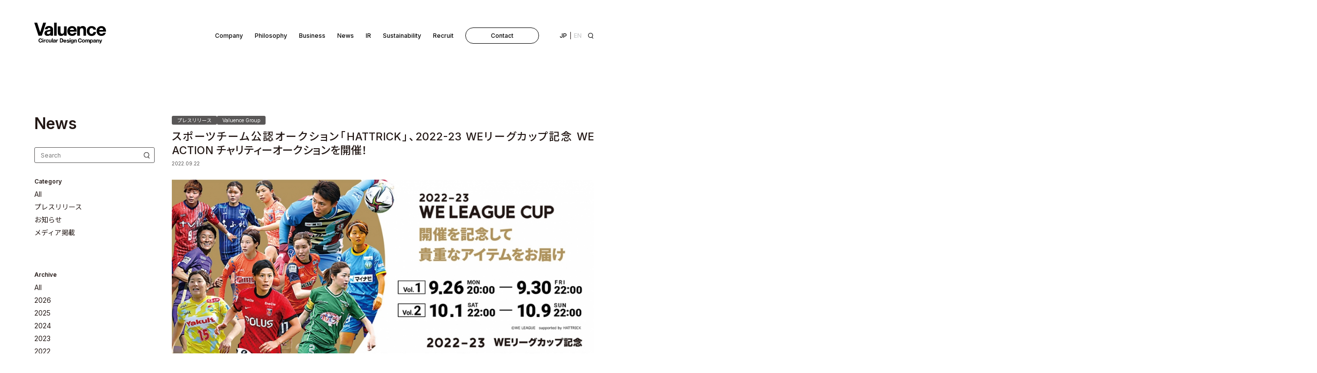

--- FILE ---
content_type: text/html; charset=UTF-8
request_url: https://www.valuence.inc/news/2022/09/22/hattrick_we-league-cup/
body_size: 202617
content:
<!DOCTYPE html>
<html dir="ltr" lang="ja" prefix="og: https://ogp.me/ns#">
<!--<![endif]-->

<head>
  <meta charset="utf-8">
  <!-- Google Tag Manager 202207 -->
  <script>
  (function(w, d, s, l, i) {
    w[l] = w[l] || [];
    w[l].push({
      'gtm.start': new Date().getTime(),
      event: 'gtm.js'
    });
    var f = d.getElementsByTagName(s)[0],
      j = d.createElement(s),
      dl = l != 'dataLayer' ? '&l=' + l : '';
    j.async = true;
    j.src =
      'https://www.googletagmanager.com/gtm.js?id=' + i + dl;
    f.parentNode.insertBefore(j, f);
  })(window, document, 'script', 'dataLayer', 'GTM-TX4J6GS');
  </script>
  <!-- End Google Tag Manager -->

  <!-- Google Tag Manager 202306 -->
  <script>
  (function(w, d, s, l, i) {
    w[l] = w[l] || [];
    w[l].push({
      'gtm.start': new Date().getTime(),
      event: 'gtm.js'
    });
    var f = d.getElementsByTagName(s)[0],
      j = d.createElement(s),
      dl = l != 'dataLayer' ? '&l=' + l : '';
    j.async = true;
    j.src =
      'https://www.googletagmanager.com/gtm.js?id=' + i + dl;
    f.parentNode.insertBefore(j, f);
  })(window, document, 'script', 'dataLayer', 'GTM-58GM9LJ');
  </script>
  <!-- End Google Tag Manager -->
  
  <meta name="viewport" content="width=device-width,initial-scale=1.0">
  <meta http-equiv="X-UA-Compatible" content="IE=edge">
  <meta http-equiv="content-script-type" content="text/javascript">
  <meta name="format-detection" content="telephone=no">

  <link rel="alternate" type="application/rss+xml" href="https://www.valuence.inc/feed/">

  <link rel="icon" type="image/png" href="https://www.valuence.inc/wp-content/themes/valuence/assets/favicons/favicon-48x48.png"
    sizes="48x48" />
  <link rel="icon" type="image/svg+xml" href=https://www.valuence.inc/wp-content/themes/valuence/assets/favicons/favicon.svg" />
  <link rel="shortcut icon" href="https://www.valuence.inc/wp-content/themes/valuence/assets/favicons/favicon.ico" />
  <link rel="apple-touch-icon" sizes="180x180"
    href="https://www.valuence.inc/wp-content/themes/valuence/assets/favicons/apple-touch-icon.png" />
  <meta name="apple-mobile-web-app-title" content="Valuence" />
  <link rel="manifest" href="https://www.valuence.inc/wp-content/themes/valuence/assets/favicons/site.webmanifest" />

  <link rel="preconnect" href="https://fonts.googleapis.com">
  <link rel="preconnect" href="https://fonts.gstatic.com" crossorigin>
  <link
    href="https://fonts.googleapis.com/css2?family=Inter:wght@400;500;600&family=Noto+Sans+JP:wght@400;500;600&display=swap"
    rel="stylesheet">

  	<style>img:is([sizes="auto" i], [sizes^="auto," i]) { contain-intrinsic-size: 3000px 1500px }</style>
	
		<!-- All in One SEO 4.7.6 - aioseo.com -->
		<title>スポーツチーム公認オークション「HATTRICK」、2022-23 WEリーグカップ記念 WE ACTION チャリティーオークションを開催！ | バリュエンス</title>
	<meta name="description" content="2022-23 WEリーグカップの開催を記念し、カップ戦実使用公式試合球や各クラブ特別アイテムをお届け あらゆ" />
	<meta name="robots" content="max-image-preview:large" />
	<meta name="author" content="valuence"/>
	<link rel="canonical" href="https://www.valuence.inc/news/2022/09/22/hattrick_we-league-cup/" />
	<meta name="generator" content="All in One SEO (AIOSEO) 4.7.6" />
		<meta property="og:locale" content="ja_JP" />
		<meta property="og:site_name" content="バリュエンス | バリュエンスグループ公式サイト。バリュエンスグループの理念や企業情報、投資家情報、プレスリリース、サステナビリティ、採用情報などをご紹介します。" />
		<meta property="og:type" content="article" />
		<meta property="og:title" content="スポーツチーム公認オークション「HATTRICK」、2022-23 WEリーグカップ記念 WE ACTION チャリティーオークションを開催！ | バリュエンス" />
		<meta property="og:description" content="2022-23 WEリーグカップの開催を記念し、カップ戦実使用公式試合球や各クラブ特別アイテムをお届け あらゆ" />
		<meta property="og:url" content="https://www.valuence.inc/news/2022/09/22/hattrick_we-league-cup/" />
		<meta property="og:image" content="https://www.valuence.inc/wp-content/uploads/2022/09/MicrosoftTeams-image-290.jpg" />
		<meta property="og:image:secure_url" content="https://www.valuence.inc/wp-content/uploads/2022/09/MicrosoftTeams-image-290.jpg" />
		<meta property="og:image:width" content="1080" />
		<meta property="og:image:height" content="720" />
		<meta property="article:published_time" content="2022-09-22T08:00:10+00:00" />
		<meta property="article:modified_time" content="2025-02-18T02:49:17+00:00" />
		<meta name="twitter:card" content="summary_large_image" />
		<meta name="twitter:title" content="スポーツチーム公認オークション「HATTRICK」、2022-23 WEリーグカップ記念 WE ACTION チャリティーオークションを開催！ | バリュエンス" />
		<meta name="twitter:description" content="2022-23 WEリーグカップの開催を記念し、カップ戦実使用公式試合球や各クラブ特別アイテムをお届け あらゆ" />
		<meta name="twitter:image" content="https://www.valuence.inc/wp-content/uploads/2022/09/MicrosoftTeams-image-290.jpg" />
		<script type="application/ld+json" class="aioseo-schema">
			{"@context":"https:\/\/schema.org","@graph":[{"@type":"BlogPosting","@id":"https:\/\/www.valuence.inc\/news\/2022\/09\/22\/hattrick_we-league-cup\/#blogposting","name":"\u30b9\u30dd\u30fc\u30c4\u30c1\u30fc\u30e0\u516c\u8a8d\u30aa\u30fc\u30af\u30b7\u30e7\u30f3\u300cHATTRICK\u300d\u30012022-23 WE\u30ea\u30fc\u30b0\u30ab\u30c3\u30d7\u8a18\u5ff5 WE ACTION \u30c1\u30e3\u30ea\u30c6\u30a3\u30fc\u30aa\u30fc\u30af\u30b7\u30e7\u30f3\u3092\u958b\u50ac\uff01 | \u30d0\u30ea\u30e5\u30a8\u30f3\u30b9","headline":"\u30b9\u30dd\u30fc\u30c4\u30c1\u30fc\u30e0\u516c\u8a8d\u30aa\u30fc\u30af\u30b7\u30e7\u30f3\u300cHATTRICK\u300d\u30012022-23 WE\u30ea\u30fc\u30b0\u30ab\u30c3\u30d7\u8a18\u5ff5 WE ACTION \u30c1\u30e3\u30ea\u30c6\u30a3\u30fc\u30aa\u30fc\u30af\u30b7\u30e7\u30f3\u3092\u958b\u50ac\uff01","author":{"@id":"https:\/\/www.valuence.inc\/news\/author\/valuence\/#author"},"publisher":{"@id":"https:\/\/www.valuence.inc\/#organization"},"image":{"@type":"ImageObject","url":"https:\/\/www.valuence.inc\/wp-content\/uploads\/2022\/09\/MicrosoftTeams-image-290.jpg","width":1080,"height":720},"datePublished":"2022-09-22T17:00:10+09:00","dateModified":"2025-02-18T11:49:17+09:00","inLanguage":"ja","mainEntityOfPage":{"@id":"https:\/\/www.valuence.inc\/news\/2022\/09\/22\/hattrick_we-league-cup\/#webpage"},"isPartOf":{"@id":"https:\/\/www.valuence.inc\/news\/2022\/09\/22\/hattrick_we-league-cup\/#webpage"},"articleSection":"\u30d7\u30ec\u30b9\u30ea\u30ea\u30fc\u30b9, Valuence Group"},{"@type":"BreadcrumbList","@id":"https:\/\/www.valuence.inc\/news\/2022\/09\/22\/hattrick_we-league-cup\/#breadcrumblist","itemListElement":[{"@type":"ListItem","@id":"https:\/\/www.valuence.inc\/#listItem","position":1,"name":"\u5bb6","item":"https:\/\/www.valuence.inc\/","nextItem":{"@type":"ListItem","@id":"https:\/\/www.valuence.inc\/news\/2022\/#listItem","name":"2022"}},{"@type":"ListItem","@id":"https:\/\/www.valuence.inc\/news\/2022\/#listItem","position":2,"name":"2022","item":"https:\/\/www.valuence.inc\/news\/2022\/","nextItem":{"@type":"ListItem","@id":"https:\/\/www.valuence.inc\/news\/2022\/09\/#listItem","name":"September"},"previousItem":{"@type":"ListItem","@id":"https:\/\/www.valuence.inc\/#listItem","name":"\u5bb6"}},{"@type":"ListItem","@id":"https:\/\/www.valuence.inc\/news\/2022\/09\/#listItem","position":3,"name":"September","item":"https:\/\/www.valuence.inc\/news\/2022\/09\/","nextItem":{"@type":"ListItem","@id":"https:\/\/www.valuence.inc\/news\/2022\/09\/22\/#listItem","name":"22"},"previousItem":{"@type":"ListItem","@id":"https:\/\/www.valuence.inc\/news\/2022\/#listItem","name":"2022"}},{"@type":"ListItem","@id":"https:\/\/www.valuence.inc\/news\/2022\/09\/22\/#listItem","position":4,"name":"22","item":"https:\/\/www.valuence.inc\/news\/2022\/09\/22\/","nextItem":{"@type":"ListItem","@id":"https:\/\/www.valuence.inc\/news\/2022\/09\/22\/hattrick_we-league-cup\/#listItem","name":"\u30b9\u30dd\u30fc\u30c4\u30c1\u30fc\u30e0\u516c\u8a8d\u30aa\u30fc\u30af\u30b7\u30e7\u30f3\u300cHATTRICK\u300d\u30012022-23 WE\u30ea\u30fc\u30b0\u30ab\u30c3\u30d7\u8a18\u5ff5 WE ACTION \u30c1\u30e3\u30ea\u30c6\u30a3\u30fc\u30aa\u30fc\u30af\u30b7\u30e7\u30f3\u3092\u958b\u50ac\uff01"},"previousItem":{"@type":"ListItem","@id":"https:\/\/www.valuence.inc\/news\/2022\/09\/#listItem","name":"September"}},{"@type":"ListItem","@id":"https:\/\/www.valuence.inc\/news\/2022\/09\/22\/hattrick_we-league-cup\/#listItem","position":5,"name":"\u30b9\u30dd\u30fc\u30c4\u30c1\u30fc\u30e0\u516c\u8a8d\u30aa\u30fc\u30af\u30b7\u30e7\u30f3\u300cHATTRICK\u300d\u30012022-23 WE\u30ea\u30fc\u30b0\u30ab\u30c3\u30d7\u8a18\u5ff5 WE ACTION \u30c1\u30e3\u30ea\u30c6\u30a3\u30fc\u30aa\u30fc\u30af\u30b7\u30e7\u30f3\u3092\u958b\u50ac\uff01","previousItem":{"@type":"ListItem","@id":"https:\/\/www.valuence.inc\/news\/2022\/09\/22\/#listItem","name":"22"}}]},{"@type":"Organization","@id":"https:\/\/www.valuence.inc\/#organization","name":"valuence","description":"\u30d0\u30ea\u30e5\u30a8\u30f3\u30b9\u30b0\u30eb\u30fc\u30d7\u516c\u5f0f\u30b5\u30a4\u30c8\u3002\u30d0\u30ea\u30e5\u30a8\u30f3\u30b9\u30b0\u30eb\u30fc\u30d7\u306e\u7406\u5ff5\u3084\u4f01\u696d\u60c5\u5831\u3001\u6295\u8cc7\u5bb6\u60c5\u5831\u3001\u30d7\u30ec\u30b9\u30ea\u30ea\u30fc\u30b9\u3001\u30b5\u30b9\u30c6\u30ca\u30d3\u30ea\u30c6\u30a3\u3001\u63a1\u7528\u60c5\u5831\u306a\u3069\u3092\u3054\u7d39\u4ecb\u3057\u307e\u3059\u3002","url":"https:\/\/www.valuence.inc\/"},{"@type":"Person","@id":"https:\/\/www.valuence.inc\/news\/author\/valuence\/#author","url":"https:\/\/www.valuence.inc\/news\/author\/valuence\/","name":"valuence","image":{"@type":"ImageObject","@id":"https:\/\/www.valuence.inc\/news\/2022\/09\/22\/hattrick_we-league-cup\/#authorImage","url":"https:\/\/secure.gravatar.com\/avatar\/2e4f99ece3be4962b8ba03f230d055d2?s=96&d=mm&r=g","width":96,"height":96,"caption":"valuence"}},{"@type":"WebPage","@id":"https:\/\/www.valuence.inc\/news\/2022\/09\/22\/hattrick_we-league-cup\/#webpage","url":"https:\/\/www.valuence.inc\/news\/2022\/09\/22\/hattrick_we-league-cup\/","name":"\u30b9\u30dd\u30fc\u30c4\u30c1\u30fc\u30e0\u516c\u8a8d\u30aa\u30fc\u30af\u30b7\u30e7\u30f3\u300cHATTRICK\u300d\u30012022-23 WE\u30ea\u30fc\u30b0\u30ab\u30c3\u30d7\u8a18\u5ff5 WE ACTION \u30c1\u30e3\u30ea\u30c6\u30a3\u30fc\u30aa\u30fc\u30af\u30b7\u30e7\u30f3\u3092\u958b\u50ac\uff01 | \u30d0\u30ea\u30e5\u30a8\u30f3\u30b9","description":"2022-23 WE\u30ea\u30fc\u30b0\u30ab\u30c3\u30d7\u306e\u958b\u50ac\u3092\u8a18\u5ff5\u3057\u3001\u30ab\u30c3\u30d7\u6226\u5b9f\u4f7f\u7528\u516c\u5f0f\u8a66\u5408\u7403\u3084\u5404\u30af\u30e9\u30d6\u7279\u5225\u30a2\u30a4\u30c6\u30e0\u3092\u304a\u5c4a\u3051 \u3042\u3089\u3086","inLanguage":"ja","isPartOf":{"@id":"https:\/\/www.valuence.inc\/#website"},"breadcrumb":{"@id":"https:\/\/www.valuence.inc\/news\/2022\/09\/22\/hattrick_we-league-cup\/#breadcrumblist"},"author":{"@id":"https:\/\/www.valuence.inc\/news\/author\/valuence\/#author"},"creator":{"@id":"https:\/\/www.valuence.inc\/news\/author\/valuence\/#author"},"image":{"@type":"ImageObject","url":"https:\/\/www.valuence.inc\/wp-content\/uploads\/2022\/09\/MicrosoftTeams-image-290.jpg","@id":"https:\/\/www.valuence.inc\/news\/2022\/09\/22\/hattrick_we-league-cup\/#mainImage","width":1080,"height":720},"primaryImageOfPage":{"@id":"https:\/\/www.valuence.inc\/news\/2022\/09\/22\/hattrick_we-league-cup\/#mainImage"},"datePublished":"2022-09-22T17:00:10+09:00","dateModified":"2025-02-18T11:49:17+09:00"},{"@type":"WebSite","@id":"https:\/\/www.valuence.inc\/#website","url":"https:\/\/www.valuence.inc\/","name":"valuence","description":"\u30d0\u30ea\u30e5\u30a8\u30f3\u30b9\u30b0\u30eb\u30fc\u30d7\u516c\u5f0f\u30b5\u30a4\u30c8\u3002\u30d0\u30ea\u30e5\u30a8\u30f3\u30b9\u30b0\u30eb\u30fc\u30d7\u306e\u7406\u5ff5\u3084\u4f01\u696d\u60c5\u5831\u3001\u6295\u8cc7\u5bb6\u60c5\u5831\u3001\u30d7\u30ec\u30b9\u30ea\u30ea\u30fc\u30b9\u3001\u30b5\u30b9\u30c6\u30ca\u30d3\u30ea\u30c6\u30a3\u3001\u63a1\u7528\u60c5\u5831\u306a\u3069\u3092\u3054\u7d39\u4ecb\u3057\u307e\u3059\u3002","inLanguage":"ja","publisher":{"@id":"https:\/\/www.valuence.inc\/#organization"}}]}
		</script>
		<!-- All in One SEO -->

<link rel='dns-prefetch' href='//ajax.googleapis.com' />
<link rel='dns-prefetch' href='//cdnjs.cloudflare.com' />
<script type="text/javascript">
/* <![CDATA[ */
window._wpemojiSettings = {"baseUrl":"https:\/\/s.w.org\/images\/core\/emoji\/15.0.3\/72x72\/","ext":".png","svgUrl":"https:\/\/s.w.org\/images\/core\/emoji\/15.0.3\/svg\/","svgExt":".svg","source":{"concatemoji":"https:\/\/www.valuence.inc\/wp-includes\/js\/wp-emoji-release.min.js?ver=6.7.1"}};
/*! This file is auto-generated */
!function(i,n){var o,s,e;function c(e){try{var t={supportTests:e,timestamp:(new Date).valueOf()};sessionStorage.setItem(o,JSON.stringify(t))}catch(e){}}function p(e,t,n){e.clearRect(0,0,e.canvas.width,e.canvas.height),e.fillText(t,0,0);var t=new Uint32Array(e.getImageData(0,0,e.canvas.width,e.canvas.height).data),r=(e.clearRect(0,0,e.canvas.width,e.canvas.height),e.fillText(n,0,0),new Uint32Array(e.getImageData(0,0,e.canvas.width,e.canvas.height).data));return t.every(function(e,t){return e===r[t]})}function u(e,t,n){switch(t){case"flag":return n(e,"\ud83c\udff3\ufe0f\u200d\u26a7\ufe0f","\ud83c\udff3\ufe0f\u200b\u26a7\ufe0f")?!1:!n(e,"\ud83c\uddfa\ud83c\uddf3","\ud83c\uddfa\u200b\ud83c\uddf3")&&!n(e,"\ud83c\udff4\udb40\udc67\udb40\udc62\udb40\udc65\udb40\udc6e\udb40\udc67\udb40\udc7f","\ud83c\udff4\u200b\udb40\udc67\u200b\udb40\udc62\u200b\udb40\udc65\u200b\udb40\udc6e\u200b\udb40\udc67\u200b\udb40\udc7f");case"emoji":return!n(e,"\ud83d\udc26\u200d\u2b1b","\ud83d\udc26\u200b\u2b1b")}return!1}function f(e,t,n){var r="undefined"!=typeof WorkerGlobalScope&&self instanceof WorkerGlobalScope?new OffscreenCanvas(300,150):i.createElement("canvas"),a=r.getContext("2d",{willReadFrequently:!0}),o=(a.textBaseline="top",a.font="600 32px Arial",{});return e.forEach(function(e){o[e]=t(a,e,n)}),o}function t(e){var t=i.createElement("script");t.src=e,t.defer=!0,i.head.appendChild(t)}"undefined"!=typeof Promise&&(o="wpEmojiSettingsSupports",s=["flag","emoji"],n.supports={everything:!0,everythingExceptFlag:!0},e=new Promise(function(e){i.addEventListener("DOMContentLoaded",e,{once:!0})}),new Promise(function(t){var n=function(){try{var e=JSON.parse(sessionStorage.getItem(o));if("object"==typeof e&&"number"==typeof e.timestamp&&(new Date).valueOf()<e.timestamp+604800&&"object"==typeof e.supportTests)return e.supportTests}catch(e){}return null}();if(!n){if("undefined"!=typeof Worker&&"undefined"!=typeof OffscreenCanvas&&"undefined"!=typeof URL&&URL.createObjectURL&&"undefined"!=typeof Blob)try{var e="postMessage("+f.toString()+"("+[JSON.stringify(s),u.toString(),p.toString()].join(",")+"));",r=new Blob([e],{type:"text/javascript"}),a=new Worker(URL.createObjectURL(r),{name:"wpTestEmojiSupports"});return void(a.onmessage=function(e){c(n=e.data),a.terminate(),t(n)})}catch(e){}c(n=f(s,u,p))}t(n)}).then(function(e){for(var t in e)n.supports[t]=e[t],n.supports.everything=n.supports.everything&&n.supports[t],"flag"!==t&&(n.supports.everythingExceptFlag=n.supports.everythingExceptFlag&&n.supports[t]);n.supports.everythingExceptFlag=n.supports.everythingExceptFlag&&!n.supports.flag,n.DOMReady=!1,n.readyCallback=function(){n.DOMReady=!0}}).then(function(){return e}).then(function(){var e;n.supports.everything||(n.readyCallback(),(e=n.source||{}).concatemoji?t(e.concatemoji):e.wpemoji&&e.twemoji&&(t(e.twemoji),t(e.wpemoji)))}))}((window,document),window._wpemojiSettings);
/* ]]> */
</script>
<style id='wp-emoji-styles-inline-css' type='text/css'>

	img.wp-smiley, img.emoji {
		display: inline !important;
		border: none !important;
		box-shadow: none !important;
		height: 1em !important;
		width: 1em !important;
		margin: 0 0.07em !important;
		vertical-align: -0.1em !important;
		background: none !important;
		padding: 0 !important;
	}
</style>
<link rel='stylesheet' id='wp-block-library-css' href='https://www.valuence.inc/wp-includes/css/dist/block-library/style.min.css?ver=6.7.1' type='text/css' media='all' />
<style id='classic-theme-styles-inline-css' type='text/css'>
/*! This file is auto-generated */
.wp-block-button__link{color:#fff;background-color:#32373c;border-radius:9999px;box-shadow:none;text-decoration:none;padding:calc(.667em + 2px) calc(1.333em + 2px);font-size:1.125em}.wp-block-file__button{background:#32373c;color:#fff;text-decoration:none}
</style>
<style id='global-styles-inline-css' type='text/css'>
:root{--wp--preset--aspect-ratio--square: 1;--wp--preset--aspect-ratio--4-3: 4/3;--wp--preset--aspect-ratio--3-4: 3/4;--wp--preset--aspect-ratio--3-2: 3/2;--wp--preset--aspect-ratio--2-3: 2/3;--wp--preset--aspect-ratio--16-9: 16/9;--wp--preset--aspect-ratio--9-16: 9/16;--wp--preset--color--black: #000000;--wp--preset--color--cyan-bluish-gray: #abb8c3;--wp--preset--color--white: #ffffff;--wp--preset--color--pale-pink: #f78da7;--wp--preset--color--vivid-red: #cf2e2e;--wp--preset--color--luminous-vivid-orange: #ff6900;--wp--preset--color--luminous-vivid-amber: #fcb900;--wp--preset--color--light-green-cyan: #7bdcb5;--wp--preset--color--vivid-green-cyan: #00d084;--wp--preset--color--pale-cyan-blue: #8ed1fc;--wp--preset--color--vivid-cyan-blue: #0693e3;--wp--preset--color--vivid-purple: #9b51e0;--wp--preset--gradient--vivid-cyan-blue-to-vivid-purple: linear-gradient(135deg,rgba(6,147,227,1) 0%,rgb(155,81,224) 100%);--wp--preset--gradient--light-green-cyan-to-vivid-green-cyan: linear-gradient(135deg,rgb(122,220,180) 0%,rgb(0,208,130) 100%);--wp--preset--gradient--luminous-vivid-amber-to-luminous-vivid-orange: linear-gradient(135deg,rgba(252,185,0,1) 0%,rgba(255,105,0,1) 100%);--wp--preset--gradient--luminous-vivid-orange-to-vivid-red: linear-gradient(135deg,rgba(255,105,0,1) 0%,rgb(207,46,46) 100%);--wp--preset--gradient--very-light-gray-to-cyan-bluish-gray: linear-gradient(135deg,rgb(238,238,238) 0%,rgb(169,184,195) 100%);--wp--preset--gradient--cool-to-warm-spectrum: linear-gradient(135deg,rgb(74,234,220) 0%,rgb(151,120,209) 20%,rgb(207,42,186) 40%,rgb(238,44,130) 60%,rgb(251,105,98) 80%,rgb(254,248,76) 100%);--wp--preset--gradient--blush-light-purple: linear-gradient(135deg,rgb(255,206,236) 0%,rgb(152,150,240) 100%);--wp--preset--gradient--blush-bordeaux: linear-gradient(135deg,rgb(254,205,165) 0%,rgb(254,45,45) 50%,rgb(107,0,62) 100%);--wp--preset--gradient--luminous-dusk: linear-gradient(135deg,rgb(255,203,112) 0%,rgb(199,81,192) 50%,rgb(65,88,208) 100%);--wp--preset--gradient--pale-ocean: linear-gradient(135deg,rgb(255,245,203) 0%,rgb(182,227,212) 50%,rgb(51,167,181) 100%);--wp--preset--gradient--electric-grass: linear-gradient(135deg,rgb(202,248,128) 0%,rgb(113,206,126) 100%);--wp--preset--gradient--midnight: linear-gradient(135deg,rgb(2,3,129) 0%,rgb(40,116,252) 100%);--wp--preset--font-size--small: 13px;--wp--preset--font-size--medium: 20px;--wp--preset--font-size--large: 36px;--wp--preset--font-size--x-large: 42px;--wp--preset--spacing--20: 0.44rem;--wp--preset--spacing--30: 0.67rem;--wp--preset--spacing--40: 1rem;--wp--preset--spacing--50: 1.5rem;--wp--preset--spacing--60: 2.25rem;--wp--preset--spacing--70: 3.38rem;--wp--preset--spacing--80: 5.06rem;--wp--preset--shadow--natural: 6px 6px 9px rgba(0, 0, 0, 0.2);--wp--preset--shadow--deep: 12px 12px 50px rgba(0, 0, 0, 0.4);--wp--preset--shadow--sharp: 6px 6px 0px rgba(0, 0, 0, 0.2);--wp--preset--shadow--outlined: 6px 6px 0px -3px rgba(255, 255, 255, 1), 6px 6px rgba(0, 0, 0, 1);--wp--preset--shadow--crisp: 6px 6px 0px rgba(0, 0, 0, 1);}:where(.is-layout-flex){gap: 0.5em;}:where(.is-layout-grid){gap: 0.5em;}body .is-layout-flex{display: flex;}.is-layout-flex{flex-wrap: wrap;align-items: center;}.is-layout-flex > :is(*, div){margin: 0;}body .is-layout-grid{display: grid;}.is-layout-grid > :is(*, div){margin: 0;}:where(.wp-block-columns.is-layout-flex){gap: 2em;}:where(.wp-block-columns.is-layout-grid){gap: 2em;}:where(.wp-block-post-template.is-layout-flex){gap: 1.25em;}:where(.wp-block-post-template.is-layout-grid){gap: 1.25em;}.has-black-color{color: var(--wp--preset--color--black) !important;}.has-cyan-bluish-gray-color{color: var(--wp--preset--color--cyan-bluish-gray) !important;}.has-white-color{color: var(--wp--preset--color--white) !important;}.has-pale-pink-color{color: var(--wp--preset--color--pale-pink) !important;}.has-vivid-red-color{color: var(--wp--preset--color--vivid-red) !important;}.has-luminous-vivid-orange-color{color: var(--wp--preset--color--luminous-vivid-orange) !important;}.has-luminous-vivid-amber-color{color: var(--wp--preset--color--luminous-vivid-amber) !important;}.has-light-green-cyan-color{color: var(--wp--preset--color--light-green-cyan) !important;}.has-vivid-green-cyan-color{color: var(--wp--preset--color--vivid-green-cyan) !important;}.has-pale-cyan-blue-color{color: var(--wp--preset--color--pale-cyan-blue) !important;}.has-vivid-cyan-blue-color{color: var(--wp--preset--color--vivid-cyan-blue) !important;}.has-vivid-purple-color{color: var(--wp--preset--color--vivid-purple) !important;}.has-black-background-color{background-color: var(--wp--preset--color--black) !important;}.has-cyan-bluish-gray-background-color{background-color: var(--wp--preset--color--cyan-bluish-gray) !important;}.has-white-background-color{background-color: var(--wp--preset--color--white) !important;}.has-pale-pink-background-color{background-color: var(--wp--preset--color--pale-pink) !important;}.has-vivid-red-background-color{background-color: var(--wp--preset--color--vivid-red) !important;}.has-luminous-vivid-orange-background-color{background-color: var(--wp--preset--color--luminous-vivid-orange) !important;}.has-luminous-vivid-amber-background-color{background-color: var(--wp--preset--color--luminous-vivid-amber) !important;}.has-light-green-cyan-background-color{background-color: var(--wp--preset--color--light-green-cyan) !important;}.has-vivid-green-cyan-background-color{background-color: var(--wp--preset--color--vivid-green-cyan) !important;}.has-pale-cyan-blue-background-color{background-color: var(--wp--preset--color--pale-cyan-blue) !important;}.has-vivid-cyan-blue-background-color{background-color: var(--wp--preset--color--vivid-cyan-blue) !important;}.has-vivid-purple-background-color{background-color: var(--wp--preset--color--vivid-purple) !important;}.has-black-border-color{border-color: var(--wp--preset--color--black) !important;}.has-cyan-bluish-gray-border-color{border-color: var(--wp--preset--color--cyan-bluish-gray) !important;}.has-white-border-color{border-color: var(--wp--preset--color--white) !important;}.has-pale-pink-border-color{border-color: var(--wp--preset--color--pale-pink) !important;}.has-vivid-red-border-color{border-color: var(--wp--preset--color--vivid-red) !important;}.has-luminous-vivid-orange-border-color{border-color: var(--wp--preset--color--luminous-vivid-orange) !important;}.has-luminous-vivid-amber-border-color{border-color: var(--wp--preset--color--luminous-vivid-amber) !important;}.has-light-green-cyan-border-color{border-color: var(--wp--preset--color--light-green-cyan) !important;}.has-vivid-green-cyan-border-color{border-color: var(--wp--preset--color--vivid-green-cyan) !important;}.has-pale-cyan-blue-border-color{border-color: var(--wp--preset--color--pale-cyan-blue) !important;}.has-vivid-cyan-blue-border-color{border-color: var(--wp--preset--color--vivid-cyan-blue) !important;}.has-vivid-purple-border-color{border-color: var(--wp--preset--color--vivid-purple) !important;}.has-vivid-cyan-blue-to-vivid-purple-gradient-background{background: var(--wp--preset--gradient--vivid-cyan-blue-to-vivid-purple) !important;}.has-light-green-cyan-to-vivid-green-cyan-gradient-background{background: var(--wp--preset--gradient--light-green-cyan-to-vivid-green-cyan) !important;}.has-luminous-vivid-amber-to-luminous-vivid-orange-gradient-background{background: var(--wp--preset--gradient--luminous-vivid-amber-to-luminous-vivid-orange) !important;}.has-luminous-vivid-orange-to-vivid-red-gradient-background{background: var(--wp--preset--gradient--luminous-vivid-orange-to-vivid-red) !important;}.has-very-light-gray-to-cyan-bluish-gray-gradient-background{background: var(--wp--preset--gradient--very-light-gray-to-cyan-bluish-gray) !important;}.has-cool-to-warm-spectrum-gradient-background{background: var(--wp--preset--gradient--cool-to-warm-spectrum) !important;}.has-blush-light-purple-gradient-background{background: var(--wp--preset--gradient--blush-light-purple) !important;}.has-blush-bordeaux-gradient-background{background: var(--wp--preset--gradient--blush-bordeaux) !important;}.has-luminous-dusk-gradient-background{background: var(--wp--preset--gradient--luminous-dusk) !important;}.has-pale-ocean-gradient-background{background: var(--wp--preset--gradient--pale-ocean) !important;}.has-electric-grass-gradient-background{background: var(--wp--preset--gradient--electric-grass) !important;}.has-midnight-gradient-background{background: var(--wp--preset--gradient--midnight) !important;}.has-small-font-size{font-size: var(--wp--preset--font-size--small) !important;}.has-medium-font-size{font-size: var(--wp--preset--font-size--medium) !important;}.has-large-font-size{font-size: var(--wp--preset--font-size--large) !important;}.has-x-large-font-size{font-size: var(--wp--preset--font-size--x-large) !important;}
:where(.wp-block-post-template.is-layout-flex){gap: 1.25em;}:where(.wp-block-post-template.is-layout-grid){gap: 1.25em;}
:where(.wp-block-columns.is-layout-flex){gap: 2em;}:where(.wp-block-columns.is-layout-grid){gap: 2em;}
:root :where(.wp-block-pullquote){font-size: 1.5em;line-height: 1.6;}
</style>
<link rel='stylesheet' id='bogo-css' href='https://www.valuence.inc/wp-content/plugins/bogo/includes/css/style.css?ver=3.8.2' type='text/css' media='all' />
<link rel='stylesheet' id='contact-form-7-css' href='https://www.valuence.inc/wp-content/plugins/contact-form-7/includes/css/styles.css?ver=6.0.1' type='text/css' media='all' />
<link rel='stylesheet' id='cf7msm_styles-css' href='https://www.valuence.inc/wp-content/plugins/contact-form-7-multi-step-module/resources/cf7msm.css?ver=4.4.1' type='text/css' media='all' />
<link rel='stylesheet' id='wordpress-gdpr-css' href='https://www.valuence.inc/wp-content/plugins/wordpress-gdpr/public/css/wordpress-gdpr-public.css?ver=2.0.1' type='text/css' media='all' />
<link rel='stylesheet' id='font-awesome-css' href='https://cdnjs.cloudflare.com/ajax/libs/font-awesome/4.7.0/css/font-awesome.min.css?ver=4.7.0' type='text/css' media='all' />
<link rel='stylesheet' id='main-style-css' href='https://www.valuence.inc/wp-content/themes/valuence/assets/css/main.css?251028093912&#038;ver=6.7.1' type='text/css' media='all' />
<link rel='stylesheet' id='theme-style-css' href='https://www.valuence.inc/wp-content/themes/valuence/style.css?ver=6.7.1' type='text/css' media='all' />
<script type="text/javascript" src="https://ajax.googleapis.com/ajax/libs/jquery/3.3.1/jquery.min.js?ver=6.7.1" id="jquery-js"></script>
<link rel="https://api.w.org/" href="https://www.valuence.inc/wp-json/" /><link rel="alternate" title="JSON" type="application/json" href="https://www.valuence.inc/wp-json/wp/v2/posts/7926" /><link rel="EditURI" type="application/rsd+xml" title="RSD" href="https://www.valuence.inc/xmlrpc.php?rsd" />
<link rel='shortlink' href='https://www.valuence.inc/?p=7926' />
<link rel="alternate" title="oEmbed (JSON)" type="application/json+oembed" href="https://www.valuence.inc/wp-json/oembed/1.0/embed?url=https%3A%2F%2Fwww.valuence.inc%2Fnews%2F2022%2F09%2F22%2Fhattrick_we-league-cup%2F" />
<link rel="alternate" title="oEmbed (XML)" type="text/xml+oembed" href="https://www.valuence.inc/wp-json/oembed/1.0/embed?url=https%3A%2F%2Fwww.valuence.inc%2Fnews%2F2022%2F09%2F22%2Fhattrick_we-league-cup%2F&#038;format=xml" />
</head>

<body class="post-template-default single single-post postid-7926 single-format-standard ja" data-tmpdir="https://www.valuence.inc/wp-content/themes/valuence">
  <!-- Google Tag Manager (noscript) 202207 -->
  <noscript><iframe src="https://www.googletagmanager.com/ns.html?id=GTM-TX4J6GS" height="0" width="0"
      style="display:none;visibility:hidden"></iframe></noscript>
  <!-- End Google Tag Manager (noscript) -->

  <!-- Google Tag Manager (noscript) 202306 -->
  <noscript><iframe src="https://www.googletagmanager.com/ns.html?id=GTM-58GM9LJ" height="0" width="0"
      style="display:none;visibility:hidden"></iframe></noscript>
  <!-- End Google Tag Manager (noscript) -->
    <div id="wrapper"
    class="pages news single single-news">
    <header>
  <div id="headerBg"></div>
  <!-- /#headerBg -->
      <div class="headerMain mrgStyle_01">
    <div class="inner">
      <div class="col-logo">
        <a href="https://www.valuence.inc">
          <svg role="img" aria-label="Valuance Circular Design Company" xmlns="http://www.w3.org/2000/svg">
            <title>Valuance Circular Design Company</title>
            <use xmlns:xlink="http://www.w3.org/1999/xlink"
              xlink:href="https://www.valuence.inc/wp-content/themes/valuence/assets/images/imgsvg.svg#logo-valuance_01">
            </use>
          </svg>
        </a>
      </div>
      <!-- /.col-logo -->
      <div class="col-nav">
        <div class="burgerNav">
          <div class="burger" id="mainMenu">
            <div class="inner">
              <span></span>
              <span></span>
            </div>
          </div>
          <!-- /.burger -->
        </div>
        <!-- /.burgerNav -->
        <div class="globalNav">
          <nav>
            <ul class="parent">
  <li class="hasChild">
    <a href="https://www.valuence.inc/company/"><span>Company</span>
    </a>
    <section class="menuSection">
      <div class="inner">
        <div class="col-ttl">
          <div class="ttlLink">
            <a href="https://www.valuence.inc/company/">
              <p class="en">Company</p>
              <!-- /.en -->
              <h2 class="ja">企業情報</h2>
            </a>
            <div class="icon"></div>
          </div>
          <!-- /.ttlLink -->
        </div>
        <!-- /.col-ttl -->
        <div class="col-nav">
          <div class="inner">
            <div class="item">
              <div class="largeLink">
                <a href="https://www.valuence.inc/company/#holding">
                  <span　class="labelTx">
                    <!-- <span class="labelTx">持株会社</span> -->
                    <span class="labelTx">会社概要                    </span>
                </a>
              </div>
              <!-- /.largeLink -->
            </div>
            <!-- /.item -->
            <div class="item">
              <div class="largeLink">
                <a href="https://www.valuence.inc/company/#ceo">
                  <span class="labelTx">CEO</span>
                </a>
              </div>
              <!-- /.largeLink -->
            </div>
            <!-- /.item -->
            <div class="item">
              <div class="largeLink">
                <a href="https://www.valuence.inc/company/#directors">
                  <!-- <span class="labelTx">役員紹介</span> -->
                  <span class="labelTx">役員紹介                </a>
              </div>
              <!-- /.largeLink -->
            </div>
            <!-- /.item -->
            <div class="item">
              <div class="largeLink">
                <a href="https://www.valuence.inc/company/#history">
                  <!-- <span class="labelTx">沿革</span> -->
                  <span class="labelTx">沿革                </a>
              </div>
              <!-- /.largeLink -->
            </div>
            <!-- /.item -->
            <div class="item">
              <div class="largeLink">
                <a href="https://www.valuence.inc/company/#globalAction">
                  <span class="labelTx">Global Action</span>
                </a>
              </div>
              <!-- /.largeLink -->
            </div>
            <!-- /.item -->
                        <div class="item">
              <div class="largeLink">
                <a href="https://www.valuence.inc/company/#vin">
                  <span class="labelTx">Valuence in Numbers</span>
                </a>
              </div>
              <!-- /.largeLink -->
            </div>
            <!-- /.item -->
                        <div class="item">
              <div class="largeLink">
                <a href="https://www.valuence.inc/company/#group">
                  <span class="labelTx">Group</span>
                </a>
              </div>
              <!-- /.largeLink -->
              <div class="childLink">
                <ul>
                  <li>
                    <a href="https://www.valuence.inc/company/#group_01">
                      <span class="labelTx">Valuence
                        Japan</span>
                    </a>
                  </li>
                  <li>
                    <a href="https://www.valuence.inc/company/#group_02">
                      <span class="labelTx">ALLU Hong Kong</span>
                    </a>
                  </li>
                  <li>
                    <a href="https://www.valuence.inc/company/#group_03">
                      <span class="labelTx">Valuence
                        Technologies</span>
                    </a>
                  </li>
                  <li>
                    <a href="https://www.valuence.inc/company/#group_04">
                      <span class="labelTx">Valuence
                        Ventures</span>
                    </a>
                  </li>
                </ul>
              </div>
              <!-- /.childLink -->
            </div>
            <!-- /.item -->
          </div>
          <!-- /.inner -->
        </div>
        <!-- /.col-nav -->
      </div>
      <!-- /.inner -->
    </section>
    <!-- /.menuSection -->
  </li>
  <li class="hasChild">
    <a href="https://www.valuence.inc/philosophy/"><span>Philosophy</span>
    </a>
    <section class="menuSection">
      <div class="inner">
        <div class="col-ttl">
          <div class="ttlLink">
            <a href="https://www.valuence.inc/philosophy/">
              <p class="en">Philosophy</p>
              <!-- /.en -->
              <h2 class="ja">企業理念</h2>
            </a>
            <div class="icon"></div>
          </div>
          <!-- /.ttlLink -->
        </div>
        <!-- /.col-ttl -->
        <div class="col-nav">
          <div class="inner">
            <div class="item">
              <div class="largeLink">
                <a href="https://www.valuence.inc/philosophy/#philosophy">
                  <!-- <span class="labelTx">企業理念</span> -->
                  <span class="labelTx">Our Philosophy                </a>
              </div>
              <!-- /.largeLink -->
            </div>
            <!-- /.item -->
            <div class="item">
              <div class="largeLink">
                <a href="https://www.valuence.inc/philosophy/#purpose">
                  <span class="labelTx">Purpose</span>
                </a>
              </div>
              <!-- /.largeLink -->
            </div>
            <!-- /.item -->
            <div class="item">
              <div class="largeLink">
                <a href="https://www.valuence.inc/philosophy/#mission">
                  <span class="labelTx">Mission</span>
                </a>
              </div>
              <!-- /.largeLink -->
            </div>
            <!-- /.item -->
            <div class="item">
              <div class="largeLink">
                <a href="https://www.valuence.inc/philosophy/#coreValue">
                  <span class="labelTx">Core Value</span>
                </a>
              </div>
              <!-- /.largeLink -->
            </div>
            <!-- /.item -->
            <div class="item">
              <div class="largeLink">
                <a href="https://www.valuence.inc/philosophy/#valueDesignMap">
                  <span class="labelTx">Value Design Map</span>
                </a>
              </div>
              <!-- /.largeLink -->
            </div>
            <!-- /.item -->
            <div class="item">
              <div class="largeLink">
                <a href="https://www.valuence.inc/philosophy/#valueMind">
                  <span class="labelTx">Value Mind</span>
                </a>
              </div>
              <!-- /.largeLink -->
            </div>
            <!-- /.item -->
          </div>
          <!-- /.inner -->
        </div>
        <!-- /.col-nav -->
      </div>
      <!-- /.inner -->
    </section>
    <!-- /.menuSection -->
  </li>
  <li class="hasChild">
    <a href="https://www.valuence.inc/business/"><span>Business</span>
    </a>
    <section class="menuSection">
      <div class="inner">
        <div class="col-ttl">
          <div class="ttlLink">
            <a href="https://www.valuence.inc/business/">
              <p class="en">Business</p>
              <!-- /.en -->
              <h2 class="ja">事業紹介</h2>
            </a>
            <div class="icon"></div>
          </div>
          <!-- /.ttlLink -->
        </div>
        <!-- /.col-ttl -->
        <div class="col-nav">
          <div class="inner">
            <div class="item">
              <div class="largeLink">
                <a href="https://www.valuence.inc/business/purchasing/">
                  <!-- <span class=" labelTx">買取事業</span> -->
                  <span class="labelTx">買取事業</span>
                </a>
              </div>
              <!-- /.largeLink -->
            </div>
            <!-- /.item -->
            <div class="item">
              <div class="largeLink">
                <a href="https://www.valuence.inc/business/retail/">
                  <!-- <span class="labelTx">販売事業</span> -->
                  <span class="labelTx">小売事業</span>
                </a>
              </div>
              <!-- /.largeLink -->
            </div>
            <!-- /.item -->
            <div class="item">
              <div class="largeLink">
                <a href="https://www.valuence.inc/business/auction/">
                  <!-- <span class="labelTx">オークション事業</span> -->
                  <span class="labelTx">オークション事業</span>
                </a>
              </div>
              <!-- /.largeLink -->
            </div>
            <!-- /.item -->
            <div class="item">
              <div class="largeLink">
                <a href="https://www.valuence.inc/business/realestate/">
                  <!-- <span class="labelTx">不動産事業</span> -->
                  <span class="labelTx">不動産事業</span>
                </a>
              </div>
              <!-- /.largeLink -->
            </div>
            <!-- /.item -->
            <div class="item">
              <div class="largeLink">
                <a href="https://www.valuence.inc/business/cars/">
                  <!-- <span class="labelTx">車買取事業</span> -->
                  <span class="labelTx">自動車事業</span>
                </a>
              </div>
              <!-- /.largeLink -->
            </div>
            <!-- /.item -->
            <div class="item">
              <div class="largeLink">
                <a href="https://www.valuence.inc/business/technologies/">
                  <!-- <span class="labelTx">テクノロジー事業</span> -->
                  <span class="labelTx">テクノロジー事業</span>
                </a>
              </div>
              <!-- /.largeLink -->
            </div>
            <!-- /.item -->
            <div class="item">
              <div class="largeLink">
                <a href="https://www.valuence.inc/business/sports/">
                  <!-- <span class="labelTx">スポーツ事業</span> -->
                  <span class="labelTx">スポーツ事業</span>
                </a>
              </div>
              <!-- /.largeLink -->
            </div>
            <!-- /.item -->
          </div>
          <!-- /.inner -->
        </div>
        <!-- /.col-nav -->
      </div>
      <!-- /.inner -->
    </section>
    <!-- /.menuSection -->
  </li>
  <li class="hasChild">
    <a href="https://www.valuence.inc/news/news-pickup/"><span>News</span>
    </a>
    <div class="icon"></div>
    <section class="menuSection">
      <div class="inner">
        <div class="col-ttl">
          <div class="ttlLink">
            <a href="https://www.valuence.inc/news/news-pickup/">
              <p class="en">News</p>
              <!-- /.en -->
              <h2 class="ja">ニュース</h2>
            </a>
            <div class="icon"></div>
          </div>
          <!-- /.ttlLink -->
        </div>
        <!-- /.col-ttl -->
        <div class="col-nav">
          <div class="inner">
            <div class="item">
              <div class="largeLink">
                <a href="https://www.valuence.inc/news/">
                  <span class="labelTx">All</span>
                </a>
              </div>
              <!-- /.largeLink -->
            </div>
            <!-- /.item -->
            <div class="item"><div class="largeLink"><a href="https://www.valuence.inc/news/category/news/"><span class="labelTx">プレスリリース</span></a></div></div><div class="item"><div class="largeLink"><a href="https://www.valuence.inc/news/category/notice/"><span class="labelTx">お知らせ</span></a></div></div><div class="item"><div class="largeLink"><a href="https://www.valuence.inc/news/category/media/"><span class="labelTx">メディア掲載</span></a></div></div>          </div>
          <!-- /.inner -->
        </div>
        <!-- /.col-nav -->
      </div>
      <!-- /.inner -->
    </section>
    <!-- /.menuSection -->
  </li>
  <li class="hasChild">
    <a href="https://www.valuence.inc/ir/"><span>IR</span>
    </a>
    <section class="menuSection">
      <div class="inner">
        <div class="col-ttl">
          <div class="ttlLink">
            <a href="https://www.valuence.inc/ir/">
              <p class="en">Investor Relations</p>
              <h2 class="ja">IR・投資家情報</h2>
              <!-- /.ja -->
            </a>
            <div class="icon"></div>
          </div>
          <!-- /.ttlLink -->
        </div>
        <!-- /.col-ttl -->
        <div class="col-nav">
          <div class="inner">
            <div class="item">
              <div class="largeLink">
                <a href="https://www.valuence.inc/ir/management/">
                  <!-- <span class="labelTx">経営方針</span> -->
                  <span class="labelTx">経営方針</span>
                </a>
              </div>
              <!-- /.largeLink -->
              <div class="childLink">
                <ul>
                  <li>
                    <a href="https://www.valuence.inc/ir/management/message/">
                      <!-- <span class="labelTx">トップメッセージ</span> -->
                      <span class="labelTx">トップメッセージ</span>
                    </a>
                  </li>
                  <li>
                    <a href="https://www.valuence.inc/ir/management/governance/">
                      <!-- <span class="labelTx">コーポレート・ガバナンス</span> -->
                      <span class="labelTx">コーポレート・ガバナンス</span>
                    </a>
                  </li>
                  <li>
                    <a href="https://www.valuence.inc/ir/management/policy/">
                      <!-- <span class="labelTx">ディスクロージャー・ポリシー</span> -->
                      <span class="labelTx">ディスクロージャー・ポリシー</span>
                    </a>
                  </li>
                  <li>
                    <a href="https://www.valuence.inc/ir/management/risk-info/">
                      <!-- <span class="labelTx">リスク情報</span> -->
                      <span class="labelTx">リスク情報</span>
                    </a>
                  </li>
                </ul>
              </div>
              <!-- /.childLink -->
            </div>
            <!-- /.item -->
            <div class="item">
              <div class="largeLink">
                <a href="https://www.valuence.inc/ir/finance/">
                  <!-- <span class="labelTx">財務・業績情報</span> -->
                  <span class="labelTx">財務・業績情報</span>
                </a>
              </div>
              <!-- /.largeLink -->
              <div class="childLink">
                <ul>
                  <li>
                    <a href="https://www.valuence.inc/ir/finance/summary/">
                      <!-- <span class="labelTx">財務サマリ</span> -->
                      <span class="labelTx">財務サマリ</span>
                    </a>
                  </li>
                  <li>
                    <a href="https://www.valuence.inc/ir/finance/pl/">
                      <!-- <span class="labelTx">経営成績</span> -->
                      <span class="labelTx">経営成績</span>
                    </a>
                  </li>
                  <li>
                    <a href="https://www.valuence.inc/ir/finance/bs/">
                      <!-- <span class="labelTx">財務状況</span> -->
                      <span class="labelTx">財務状況</span>
                    </a>
                  </li>
                  <li>
                    <a href="https://www.valuence.inc/ir/finance/cf/">
                      <!-- <span class="labelTx">キャッシュ・フローの状況</span> -->
                      <span class="labelTx">キャッシュ・フローの状況</span>
                    </a>
                  </li>
                </ul>
              </div>
              <!-- /.childLink -->
            </div>
            <!-- /.item -->
            <div class="item">
              <div class="largeLink">
                <a href="https://www.valuence.inc/ir/investor/">
                  <!-- <span class="labelTx">投資家の皆様へ</span> -->
                  <span class="labelTx">投資家の皆さまへ</span>
                </a>
              </div>
              <!-- /.largeLink -->
              <div class="childLink">
                <ul>
                  <li>
                    <a href="https://www.valuence.inc/company/#history">
                      <!-- <span class="labelTx">バリュエンスのあゆみ</span> -->
                      <span class="labelTx">バリュエンスのあゆみ</span>
                    </a>
                  </li>
                  <li>
                    <a href="https://www.valuence.inc/business/">
                      <!-- <span class="labelTx">バリュエンスの事業</span> -->
                      <span class="labelTx">バリュエンスの事業</span>
                    </a>
                  </li>
                  <li>
                    <a href="https://www.valuence.inc/ir/investor/plan/">
                      <!-- <span class="labelTx">中期経営計画</span> -->
                      <span class="labelTx">中期経営計画</span>
                    </a>
                  </li>
                                    <li>
                    <a href="https://www.valuence.inc/ir/investor/numbers/">
                      <!-- <span class="labelTx">数字で見るバリュエンス</span> -->
                      <span class="labelTx">数字で見るバリュエンス</span>
                    </a>
                  </li>
                                  </ul>
              </div>
              <!-- /.childLink -->
            </div>
            <!-- /.item -->
            <div class="item">
              <div class="largeLink">
                <a href="https://www.valuence.inc/ir/news/">
                  <!-- <span class="labelTx">IR News一覧</span> -->
                  <span class="labelTx">IR Topics</span>
                </a>
              </div>
              <!-- /.largeLink -->
            </div>
            <!-- /.item -->
                        <div class="item">
              <div class="largeLink">
                <a href="https://www.valuence.inc/ir/library/">
                  <!-- <span class="labelTx">IRライブラリ</span> -->
                  <span class="labelTx">IRライブラリ</span>
                </a>
              </div>
              <!-- /.largeLink -->
              <div class="childLink">
                <ul>
                  <li>
                    <a href="https://www.valuence.inc/ir/library/results/">
                      <!-- <span class="labelTx">決算短信・決算説明資料</span> -->
                      <span class="labelTx">決算短信・決算説明資料</span>
                    </a>
                  </li>
                  <li>
                    <a href="https://www.valuence.inc/ir/library/securities/">
                      <!-- <span class="labelTx">有価証券報告書・四半期報告書</span> -->
                      <span class="labelTx">有価証券報告書・四半期報告書</span>
                    </a>
                  </li>
                  <li>
                    <a href="https://www.valuence.inc/ir/library/other/">
                      <!-- <span class="labelTx">適時開示情報</span> -->
                      <span class="labelTx">適時開示情報</span>
                    </a>
                  </li>
                  <!-- <li>
                    <a href="https://www.valuence.inc/ir/library/documents/">
                      <span class="labelTx">決算関連資料</span>
                    </a>
                  </li> -->
                </ul>
              </div>
              <!-- /.childLink -->
            </div>
            <!-- /.item -->
                        <div class="item">
              <div class="largeLink">
                <a href="https://www.valuence.inc/ir/stock/">
                  <!-- <span class="labelTx">株式・株主情報</span> -->
                  <span class="labelTx">株式・株主情報</span>
                </a>
              </div>
              <!-- /.largeLink -->
              <div class="childLink">
                <ul>
                  <li>
                    <a href="https://www.valuence.inc/ir/stock/basic_info/">
                      <!-- <span class="labelTx">銘柄基本情報</span> -->
                      <span class="labelTx">銘柄基本情報</span>
                    </a>
                  </li>
                  <li>
                    <a href="https://www.valuence.inc/ir/stock/price/">
                      <!-- <span class="labelTx">株価情報</span> -->
                      <span class="labelTx">株価情報</span>
                    </a>
                  </li>
                                    <li>
                    <a href="https://www.valuence.inc/ir/stock/meeting/">
                      <!-- <span class="labelTx">株主総会関連情報</span> -->
                      <span class="labelTx">株主総会関連情報</span>
                    </a>
                  </li>
                                    <li>
                    <a href="https://www.valuence.inc/ir/stock/dividend/">
                      <!-- <span class="labelTx">配当情報</span> -->
                      <span class="labelTx">配当情報</span>
                    </a>
                  </li>
                  <li>
                    <a href="https://www.valuence.inc/ir/stock/procedure/">
                      <!-- <span class="labelTx">株式手続き</span> -->
                      <span class="labelTx">株式手続き</span>
                    </a>
                  </li>
                  <li>
                    <a href="https://www.valuence.inc/ir/stock/regulation/">
                      <!-- <span class="labelTx">定款・株式取扱規則</span> -->
                      <span class="labelTx">定款・株式取扱規則</span>
                    </a>
                  </li>
                                    <li>
                    <a href="https://www.valuence.inc/ir/investor/publicnotice/">
                      <!-- <span class="labelTx">電子公告</span> -->
                      <span class="labelTx">電子公告</span>
                    </a>
                  </li>
                                  </ul>
              </div>
              <!-- /.childLink -->
            </div>
            <!-- /.item -->
            <div class="item">
              <div class="largeLink">
                <a href="https://www.valuence.inc/ir/calendar/">
                  <!-- <span class="labelTx">IRカレンダー</span> -->
                  <span class="labelTx">IRカレンダー</span>
                </a>
              </div>
              <!-- /.largeLink -->
            </div>
            <!-- /.item -->
            <div class="item">
              <div class="largeLink">
                <a href="https://www.valuence.inc/ir/stock/price/">
                  <!-- <span class="labelTx">株価情報</span> -->
                  <span class="labelTx">株価情報</span>
                </a>
              </div>
              <!-- /.largeLink -->
            </div>
            <!-- /.item -->
                        <div class="item">
              <div class="largeLink">
                <a href="https://www.valuence.inc/ir/legalnotice/">
                  <!-- <span class="labelTx">免責事項</span> -->
                  <span class="labelTx">免責事項</span>
                </a>
              </div>
              <!-- /.largeLink -->
            </div>
            <!-- /.item -->
                                    <div class="item">
              <div class="largeLink">
                <a href="https://www.valuence.inc/ir/faq/">
                  <!-- <span class="labelTx">FAQ</span> -->
                  <span class="labelTx">FAQ</span>
                </a>
              </div>
              <!-- /.largeLink -->
            </div>
            <!-- /.item -->
                      </div>
          <!-- /.inner -->
        </div>
        <!-- /.col-nav -->
      </div>
      <!-- /.inner -->
    </section>
    <!-- /.menuSection -->
  </li>
  <li class="hasChild">
    <a href="https://www.valuence.inc/sustainability/"><span>Sustainability</span>
    </a>
    <section class="menuSection">
      <div class="inner">
        <div class="col-ttl">
          <div class="ttlLink">
            <a href="https://www.valuence.inc/sustainability/">
              <p class="en">Sustainability</p>
              <h2 class="ja">サステナビリティ</h2>
              <!-- /.ja -->
            </a>
            <div class="icon"></div>
          </div>
          <!-- /.ttlLink -->
        </div>
        <!-- /.col-ttl -->
        <div class="col-nav">
          <div class="inner">
            <div class="item">
              <div class="largeLink">
                <a href="https://www.valuence.inc/sustainability/">
                  <!-- <span class="labelTx">サステナビリティ</span> -->
                  <span class="labelTx">サステナビリティ</span>
                </a>
              </div>
              <!-- /.largeLink -->
              <div class="childLink">
                <ul>
                                    <li>
                    <a href="https://www.valuence.inc/sustainability/#sustainabilityNews"><span>Sustainability
                        News</span>
                    </a>
                  </li>
                                    <li>
                    <a href="https://www.valuence.inc/sustainability/#message"><span>Message</span>
                    </a>
                  </li>
                  <li>
                    <a href="https://www.valuence.inc/sustainability/#keyThemes">
                      <!-- <span>重点テーマとめざす姿</span> -->
                      <span>重点テーマとめざす姿</span>
                    </a>
                  </li>
                  <li>
                    <a href="https://www.valuence.inc/sustainability/#materialityProcess">
                      <!-- <span>マテリアリティ特定のプロセス</span> -->
                      <span>マテリアリティ特定のプロセス</span>
                    </a>
                  </li>
                  <li>
                    <a href="https://www.valuence.inc/sustainability/#indicators">
                      <!-- <span>指標と目標と進捗状況</span> -->
                      <span>指標と目標と進捗状況</span>
                    </a>
                  </li>
                                    <li>
                    <a href="https://www.valuence.inc/sustainability/fy25/">
                      <!-- <span>FY25 進捗状況と取り組み</span> -->
                      <span>FY25 進捗状況と取り組み</span>
                    </a>
                  </li>
                                     <li>
                    <a href="https://www.valuence.inc/sustainability/#vcs">
                      <!-- <span>価値想像ストーリー</span> -->
                      <span>価値創造ストーリー</span>
                    </a>
                  </li>
                                    <li>
                    <a href="https://www.valuence.inc/sustainability/#stakeholderEngagement">
                      <!-- <span>ステークホルダーエンゲージメント</span> -->
                      <span>ステークホルダーエンゲージメント</span>
                    </a>
                  </li>
                  <li>
                    <a href="https://www.valuence.inc/sustainability/#collaborationNetwork">
                      <!-- <span>コラボレーションネットワーク</span> -->
                      <span>コラボレーションネットワーク</span>
                    </a>
                  </li>
                                    <li>
                    <a href="https://www.valuence.inc/sustainability/#basicPolicy">
                      <!-- <span>基本方針</span> -->
                      <span>基本方針</span>
                    </a>
                  </li>
                </ul>
              </div>
              <!-- /.childLink -->
            </div>
            <!-- /.item -->
            <div class="item">
              <div class="largeLink">
                <a href="https://www.valuence.inc/sustainability/sustainability-detail/">
                  <span class="labelTx">Environment</span>
                </a>
              </div>
              <!-- /.largeLink -->
              <div class="childLink">
                <ul>
                  <li>
                    <a href="https://www.valuence.inc/sustainability/sustainability-detail/#cont_01_01">
                      <span class="labelTx">Resale Impact</span>
                    </a>
                  </li>
                  <li>
                    <a href="https://www.valuence.inc/sustainability/sustainability-detail/#cont_01_03">
                      <!-- <span class="labelTx">2030年カーボンニュートラルへ<br />向けたアプローチ</span> -->
                      <span class="labelTx">気候変動対策</span>
                    </a>
                  </li>
                  <li>
                    <a href="https://www.valuence.inc/sustainability/tcfd/">
                      <!-- <span class="labelTx">TCFD提言に沿った情報開示</span> -->
                      <span class="labelTx">TCFD提言に沿った情報開示</span>
                    </a>
                  </li>
                  <li>
                    <a href="https://www.valuence.inc/sustainability/sustainability-detail/#cont_01_04">
                      <!-- <span class="labelTx">アップサイクル</span> -->
                      <span class="labelTx">アップサイクル</span>
                    </a>
                  </li>
                  <li>
                    <a href="https://www.valuence.inc/sustainability/sustainability-detail/#cont_01_05">
                      <!-- <span class="labelTx">店舗におけるサステナビリティの取り組み</span> -->
                      <span class="labelTx">環境に配慮した店舗デザイン</span>
                    </a>
                  </li>
                </ul>
              </div>
              <!-- /.childLink -->
            </div>
            <!-- /.item -->
            <div class="item">
              <div class="largeLink">
                <a href="https://www.valuence.inc/sustainability/sustainability-detail/#social">
                  <span class="labelTx">Social</span>
                </a>
              </div>
              <!-- /.largeLink -->
              <div class="childLink">
                <ul>
                  <li>
                    <a href="https://www.valuence.inc/sustainability/sustainability-detail/#cont_02_05">
                      <!-- <span class="labelTx">人権尊重</span> -->
                      <span class="labelTx">人権尊重</span>
                    </a>
                  </li>
                  <li>
                    <a href="https://www.valuence.inc/sustainability/sustainability-detail/#cont_02_01">
                      <!-- <span class="labelTx">人材育成戦略・方針</span> -->
                      <span class="labelTx">人材育成戦略・方針</span>
                    </a>
                  </li>
                  <li>
                    <a href="https://www.valuence.inc/sustainability/sustainability-detail/#cont_02_02">
                      <!-- <span class="labelTx">健康経営</span> -->
                      <span class="labelTx">健康経営</span>
                    </a>
                  </li>
                  <li>
                    <a href="https://www.valuence.inc/sustainability/sustainability-detail/#cont_02_03">
                      <!-- <span class="labelTx">労働環境</span> -->
                      <span class="labelTx">社内環境整備方針・取り組み</span>
                    </a>
                  </li>
                  <li>
                    <a href="https://www.valuence.inc/sustainability/sustainability-detail/#cont_02_04">
                      <!-- <span class="labelTx">ダイバーシティ</span> -->
                      <span class="labelTx">ダイバーシティ＆インクルージョン</span>
                    </a>
                  </li>
                </ul>
              </div>
              <!-- /.childLink -->
            </div>
            <!-- /.item -->
            <div class="item">
              <div class="largeLink">
                <a href="https://www.valuence.inc/sustainability/sustainability-detail/#governance">
                  <span class="labelTx">Governance</span>
                </a>
              </div>
              <!-- /.largeLink -->
              <div class="childLink">
                <ul>
                  <li>
                    <a href="https://www.valuence.inc/sustainability/sustainability-detail/#cont_03_01">
                      <!-- <span class="labelTx">コーポレートガバナンス</span> -->
                      <span class="labelTx">コーポレートガバナンス</span>
                    </a>
                  </li>
                  <li>
                    <a href="https://www.valuence.inc/sustainability/sustainability-detail/#cont_03_02">
                      <!-- <span class="labelTx">コンプライアンス</span> -->
                      <span class="labelTx">コンプライアンス</span>
                    </a>
                  </li>
                  <li>
                    <a href="https://www.valuence.inc/sustainability/sustainability-detail/#cont_03_03">
                      <!-- <span class="labelTx">データプライバシー</span> -->
                      <span class="labelTx">データプライバシー＆セキュリティ</span>
                    </a>
                  </li>
                </ul>
              </div>
              <!-- /.childLink -->
            </div>
            <!-- /.item -->
            <div class="item">
              <div class="largeLink">
                <a href="https://www.valuence.inc/sustainability/value-creation-story/">
                  <!-- <span>価値想像ストーリー</span> -->
                  <span class="labelTx">価値創造ストーリー</span>
                </a>
              </div>
              <!-- /.largeLink -->
            </div>
            <!-- /.item -->
            <div class="item">
              <div class="largeLink">
                <a href="https://www.valuence.inc/sustainability/data/">
                  <!-- <span class="labelTx">ESGデータ</span> -->
                  <span class="labelTx">ESGデータ</span>
                </a>
              </div>
              <!-- /.largeLink -->
              <div class="childLink">
                <ul>
                  <li>
                    <a href="https://www.valuence.inc/sustainability/data/#cont_01"><span>Environment</span>
                    </a>
                  </li>
                  <li>
                    <a href="https://www.valuence.inc/sustainability/data/#cont_02"><span>Social</span>
                    </a>
                  </li>
                  <li>
                    <a href="https://www.valuence.inc/sustainability/data/#cont_03"><span>Governance</span>
                    </a>
                  </li>
                </ul>
              </div>
              <!-- /.childLink -->
            </div>
            <!-- /.item -->
            <div class="item">
              <div class="largeLink">
                <a href="https://www.valuence.inc/sustainability/#corporatePhilanthropy">
                  <!-- <span class="labelTx">社会貢献活動</span> -->
                  <span class="labelTx">社会貢献活動</span>
                </a>
              </div>
              <!-- /.largeLink -->
            </div>
            <!-- /.item -->
            
          </div>
          <!-- /.inner -->
        </div>
        <!-- /.col-nav -->
      </div>
      <!-- /.inner -->
    </section>
    <!-- /.menuSection -->
  </li>
    <li class="hasChild">
    <a href="https://www.valuence.inc/recruit/"><span>Recruit</span>
    </a>
    <section class="menuSection">
      <div class="inner">
        <div class="col-ttl">
          <div class="ttlLink">
            <a href="https://www.valuence.inc/recruit/">
              <h2 class="en">Recruit</h2>
              <h2 class="ja">採用情報</h2>
            </a>
            <div class="icon"></div>
          </div>
          <!-- /.ttlLink -->
        </div>
        <!-- /.col-ttl -->
        <div class="col-nav">
          <div class="inner">
            <div class="item">
              <div class="largeLink">
                <a href="https://www.valuence.inc/recruit/#cont_01">
                  <!-- <span class="labelTx">新卒採用</span> -->
                  <span class="labelTx">新卒採用</span>
                </a>
              </div>
              <!-- /.largeLink -->
            </div>
            <!-- /.item -->
            <div class="item">
              <div class="largeLink">
                <a href="https://www.valuence.inc/recruit/#cont_02">
                  <!-- <span class="labelTx">中途採用</span> -->
                  <span class="labelTx">中途採用</span>
                </a>
              </div>
              <!-- /.largeLink -->
            </div>
            <!-- /.item -->
            <div class="item">
              <div class="largeLink">
                <a href="https://www.valuence.inc/recruit/#cont_03">
                  <!-- <span class="labelTx">アスリート採用</span> -->
                  <span class="labelTx">アスリート採用</span>
                </a>
              </div>
              <!-- /.largeLink -->
            </div>
            <!-- /.item -->
            <div class="item">
              <div class="largeLink">
                <a href="https://www.valuence.inc/recruit/#cont_04">
                  <!-- <span class="labelTx">バリューデザイナー採用</span> -->
                  <span class="labelTx">バリューデザイナー採用</span>
                </a>
              </div>
              <!-- /.largeLink -->
            </div>
            <!-- /.item -->
            <div class="item">
              <div class="largeLink">
                <a href="https://www.valuence.inc/recruit/#cont_05">
                  <span class="labelTx">Valuence Records</span>
                </a>
              </div>
              <!-- /.largeLink -->
            </div>
            <!-- /.item -->
          </div>
          <!-- /.inner -->
        </div>
        <!-- /.col-nav -->
      </div>
      <!-- /.inner -->
    </section>
    <!-- /.menuSection -->
  </li>
    <li class="style_01">
    <a href="https://www.valuence.inc/contact/" class="header-contactBtn"><span class="">Contact</span></a>
    <div class="icon"></div>
  </li>
</ul>

<style>
.header-contactBtn {
  mix-blend-mode:difference;
}
@media screen and (min-width: 769px) {
  .header-contactBtn {
    display: flex;
    /* border: 1px solid #fff; */
    border: 1px solid #000;
    outline: 1px solid #fff;
    cursor: pointer;
    align-items: center;
    justify-content: center;
    text-align: center;
    width: 150px;
    padding: 5px 0;
    border-radius: 50px;
    margin-left: 12px;
    margin-right: 12px;
  }
}
@media screen and (max-width: 980px) and (min-width: 769px) {
  .header-contactBtn {
    max-width: 55px;
    width: 55px;
    margin: 0;
    padding: 0!important;
  }
}
.headPanel .headerMain>.inner>.col-nav .header-contactBtn {
  border: 1px solid #000;
  color: #000;
  mix-blend-mode: normal;
  outline: none;
}
@media screen and (min-width: 769px) {
  .globalNav ul.parent>li:last-child>a.header-contactBtn {
      padding-right: 12px;
      border: 1px solid #000;
      mix-blend-mode: normal;
      mix-blend-mode:difference;
  }
}

body.home .header-contactBtn,
body.page-template-page-sustainability .header-contactBtn {
    border: 1px solid #fff !important;
    outline: none;
}
body.home .headPanel .headerMain>.inner>.col-nav .header-contactBtn,
body.page-template-page-sustainability .headPanel .headerMain>.inner>.col-nav .header-contactBtn {
  border: 1px solid #000 !important;
  color: #000;
  mix-blend-mode: normal;
}
</style>          </nav>
        </div>
        <!-- /.globalNav -->
        <div class="langSelector">
          <ul class="bogo-language-switcher list-view"><li class="en-US en first"><span class="bogoflags bogoflags-us"></span> <span class="bogo-language-name"> EN </span></li>
<li class="ja current last"><span class="bogoflags bogoflags-jp"></span> <span class="bogo-language-name"><a rel="alternate" hreflang="ja" href="https://www.valuence.inc/news/2022/09/22/hattrick_we-league-cup/" title="JP" class="current" aria-current="page">JP</a></span></li>
</ul>          <!-- <ul>
            <li>
              <a href="./" class="current"><span>JP</span></a>
            </li>
            <li>
              <a href="./en/"><span>EN</span></a>
            </li>
          </ul> -->
        </div>
        <!-- /.langSelector -->
        <div class="searchSec">
          <div class="searchUi">
            <form role="search" method="get" class="search-form" action="https://www.valuence.inc/">
  <input type="search" class="search-field" placeholder="Search" value="" name="s" />
  <button type="button" class="search-toggle">
    <span><i class="myfont myfont-search" aria-hidden="true"></i></span>
  </button>
  <button type="submit" class="search-submit">
    <span><i class="myfont myfont-search" aria-hidden="true"></i></span>
  </button>
</form>          </div>
          <!-- /.searchUi -->
        </div>
        <!-- /.searchSec -->
      </div>
      <!-- /.col-nav -->
    </div>
    <!-- /.inner -->
  </div>
  <!-- /.headerMain -->
  <div class="headerPanel">
    <div class="inner"></div>
    <!-- /.inner -->
  </div>
  <!-- /.headerPanel -->
</header>    <div id="menuPanel">
  <div class="wrapper">
    <div class="inner">
      <div class="globalSpNav">
        <div class="inner">
          <nav>
            <ul class="parent">
  <li class="hasChild">
    <a href="https://www.valuence.inc/company/"><span>Company</span>
    </a>
    <section class="menuSection">
      <div class="inner">
        <div class="col-ttl">
          <div class="ttlLink">
            <a href="https://www.valuence.inc/company/">
              <p class="en">Company</p>
              <!-- /.en -->
              <h2 class="ja">企業情報</h2>
            </a>
            <div class="icon"></div>
          </div>
          <!-- /.ttlLink -->
        </div>
        <!-- /.col-ttl -->
        <div class="col-nav">
          <div class="inner">
            <div class="item">
              <div class="largeLink">
                <a href="https://www.valuence.inc/company/#holding">
                  <span　class="labelTx">
                    <!-- <span class="labelTx">持株会社</span> -->
                    <span class="labelTx">会社概要                    </span>
                </a>
              </div>
              <!-- /.largeLink -->
            </div>
            <!-- /.item -->
            <div class="item">
              <div class="largeLink">
                <a href="https://www.valuence.inc/company/#ceo">
                  <span class="labelTx">CEO</span>
                </a>
              </div>
              <!-- /.largeLink -->
            </div>
            <!-- /.item -->
            <div class="item">
              <div class="largeLink">
                <a href="https://www.valuence.inc/company/#directors">
                  <!-- <span class="labelTx">役員紹介</span> -->
                  <span class="labelTx">役員紹介                </a>
              </div>
              <!-- /.largeLink -->
            </div>
            <!-- /.item -->
            <div class="item">
              <div class="largeLink">
                <a href="https://www.valuence.inc/company/#history">
                  <!-- <span class="labelTx">沿革</span> -->
                  <span class="labelTx">沿革                </a>
              </div>
              <!-- /.largeLink -->
            </div>
            <!-- /.item -->
            <div class="item">
              <div class="largeLink">
                <a href="https://www.valuence.inc/company/#globalAction">
                  <span class="labelTx">Global Action</span>
                </a>
              </div>
              <!-- /.largeLink -->
            </div>
            <!-- /.item -->
                        <div class="item">
              <div class="largeLink">
                <a href="https://www.valuence.inc/company/#vin">
                  <span class="labelTx">Valuence in Numbers</span>
                </a>
              </div>
              <!-- /.largeLink -->
            </div>
            <!-- /.item -->
                        <div class="item">
              <div class="largeLink">
                <a href="https://www.valuence.inc/company/#group">
                  <span class="labelTx">Group</span>
                </a>
              </div>
              <!-- /.largeLink -->
              <div class="childLink">
                <ul>
                  <li>
                    <a href="https://www.valuence.inc/company/#group_01">
                      <span class="labelTx">Valuence
                        Japan</span>
                    </a>
                  </li>
                  <li>
                    <a href="https://www.valuence.inc/company/#group_02">
                      <span class="labelTx">ALLU Hong Kong</span>
                    </a>
                  </li>
                  <li>
                    <a href="https://www.valuence.inc/company/#group_03">
                      <span class="labelTx">Valuence
                        Technologies</span>
                    </a>
                  </li>
                  <li>
                    <a href="https://www.valuence.inc/company/#group_04">
                      <span class="labelTx">Valuence
                        Ventures</span>
                    </a>
                  </li>
                </ul>
              </div>
              <!-- /.childLink -->
            </div>
            <!-- /.item -->
          </div>
          <!-- /.inner -->
        </div>
        <!-- /.col-nav -->
      </div>
      <!-- /.inner -->
    </section>
    <!-- /.menuSection -->
  </li>
  <li class="hasChild">
    <a href="https://www.valuence.inc/philosophy/"><span>Philosophy</span>
    </a>
    <section class="menuSection">
      <div class="inner">
        <div class="col-ttl">
          <div class="ttlLink">
            <a href="https://www.valuence.inc/philosophy/">
              <p class="en">Philosophy</p>
              <!-- /.en -->
              <h2 class="ja">企業理念</h2>
            </a>
            <div class="icon"></div>
          </div>
          <!-- /.ttlLink -->
        </div>
        <!-- /.col-ttl -->
        <div class="col-nav">
          <div class="inner">
            <div class="item">
              <div class="largeLink">
                <a href="https://www.valuence.inc/philosophy/#philosophy">
                  <!-- <span class="labelTx">企業理念</span> -->
                  <span class="labelTx">Our Philosophy                </a>
              </div>
              <!-- /.largeLink -->
            </div>
            <!-- /.item -->
            <div class="item">
              <div class="largeLink">
                <a href="https://www.valuence.inc/philosophy/#purpose">
                  <span class="labelTx">Purpose</span>
                </a>
              </div>
              <!-- /.largeLink -->
            </div>
            <!-- /.item -->
            <div class="item">
              <div class="largeLink">
                <a href="https://www.valuence.inc/philosophy/#mission">
                  <span class="labelTx">Mission</span>
                </a>
              </div>
              <!-- /.largeLink -->
            </div>
            <!-- /.item -->
            <div class="item">
              <div class="largeLink">
                <a href="https://www.valuence.inc/philosophy/#coreValue">
                  <span class="labelTx">Core Value</span>
                </a>
              </div>
              <!-- /.largeLink -->
            </div>
            <!-- /.item -->
            <div class="item">
              <div class="largeLink">
                <a href="https://www.valuence.inc/philosophy/#valueDesignMap">
                  <span class="labelTx">Value Design Map</span>
                </a>
              </div>
              <!-- /.largeLink -->
            </div>
            <!-- /.item -->
            <div class="item">
              <div class="largeLink">
                <a href="https://www.valuence.inc/philosophy/#valueMind">
                  <span class="labelTx">Value Mind</span>
                </a>
              </div>
              <!-- /.largeLink -->
            </div>
            <!-- /.item -->
          </div>
          <!-- /.inner -->
        </div>
        <!-- /.col-nav -->
      </div>
      <!-- /.inner -->
    </section>
    <!-- /.menuSection -->
  </li>
  <li class="hasChild">
    <a href="https://www.valuence.inc/business/"><span>Business</span>
    </a>
    <section class="menuSection">
      <div class="inner">
        <div class="col-ttl">
          <div class="ttlLink">
            <a href="https://www.valuence.inc/business/">
              <p class="en">Business</p>
              <!-- /.en -->
              <h2 class="ja">事業紹介</h2>
            </a>
            <div class="icon"></div>
          </div>
          <!-- /.ttlLink -->
        </div>
        <!-- /.col-ttl -->
        <div class="col-nav">
          <div class="inner">
            <div class="item">
              <div class="largeLink">
                <a href="https://www.valuence.inc/business/purchasing/">
                  <!-- <span class=" labelTx">買取事業</span> -->
                  <span class="labelTx">買取事業</span>
                </a>
              </div>
              <!-- /.largeLink -->
            </div>
            <!-- /.item -->
            <div class="item">
              <div class="largeLink">
                <a href="https://www.valuence.inc/business/retail/">
                  <!-- <span class="labelTx">販売事業</span> -->
                  <span class="labelTx">小売事業</span>
                </a>
              </div>
              <!-- /.largeLink -->
            </div>
            <!-- /.item -->
            <div class="item">
              <div class="largeLink">
                <a href="https://www.valuence.inc/business/auction/">
                  <!-- <span class="labelTx">オークション事業</span> -->
                  <span class="labelTx">オークション事業</span>
                </a>
              </div>
              <!-- /.largeLink -->
            </div>
            <!-- /.item -->
            <div class="item">
              <div class="largeLink">
                <a href="https://www.valuence.inc/business/realestate/">
                  <!-- <span class="labelTx">不動産事業</span> -->
                  <span class="labelTx">不動産事業</span>
                </a>
              </div>
              <!-- /.largeLink -->
            </div>
            <!-- /.item -->
            <div class="item">
              <div class="largeLink">
                <a href="https://www.valuence.inc/business/cars/">
                  <!-- <span class="labelTx">車買取事業</span> -->
                  <span class="labelTx">自動車事業</span>
                </a>
              </div>
              <!-- /.largeLink -->
            </div>
            <!-- /.item -->
            <div class="item">
              <div class="largeLink">
                <a href="https://www.valuence.inc/business/technologies/">
                  <!-- <span class="labelTx">テクノロジー事業</span> -->
                  <span class="labelTx">テクノロジー事業</span>
                </a>
              </div>
              <!-- /.largeLink -->
            </div>
            <!-- /.item -->
            <div class="item">
              <div class="largeLink">
                <a href="https://www.valuence.inc/business/sports/">
                  <!-- <span class="labelTx">スポーツ事業</span> -->
                  <span class="labelTx">スポーツ事業</span>
                </a>
              </div>
              <!-- /.largeLink -->
            </div>
            <!-- /.item -->
          </div>
          <!-- /.inner -->
        </div>
        <!-- /.col-nav -->
      </div>
      <!-- /.inner -->
    </section>
    <!-- /.menuSection -->
  </li>
  <li class="hasChild">
    <a href="https://www.valuence.inc/news/news-pickup/"><span>News</span>
    </a>
    <div class="icon"></div>
    <section class="menuSection">
      <div class="inner">
        <div class="col-ttl">
          <div class="ttlLink">
            <a href="https://www.valuence.inc/news/news-pickup/">
              <p class="en">News</p>
              <!-- /.en -->
              <h2 class="ja">ニュース</h2>
            </a>
            <div class="icon"></div>
          </div>
          <!-- /.ttlLink -->
        </div>
        <!-- /.col-ttl -->
        <div class="col-nav">
          <div class="inner">
            <div class="item">
              <div class="largeLink">
                <a href="https://www.valuence.inc/news/">
                  <span class="labelTx">All</span>
                </a>
              </div>
              <!-- /.largeLink -->
            </div>
            <!-- /.item -->
            <div class="item"><div class="largeLink"><a href="https://www.valuence.inc/news/category/news/"><span class="labelTx">プレスリリース</span></a></div></div><div class="item"><div class="largeLink"><a href="https://www.valuence.inc/news/category/notice/"><span class="labelTx">お知らせ</span></a></div></div><div class="item"><div class="largeLink"><a href="https://www.valuence.inc/news/category/media/"><span class="labelTx">メディア掲載</span></a></div></div>          </div>
          <!-- /.inner -->
        </div>
        <!-- /.col-nav -->
      </div>
      <!-- /.inner -->
    </section>
    <!-- /.menuSection -->
  </li>
  <li class="hasChild">
    <a href="https://www.valuence.inc/ir/"><span>IR</span>
    </a>
    <section class="menuSection">
      <div class="inner">
        <div class="col-ttl">
          <div class="ttlLink">
            <a href="https://www.valuence.inc/ir/">
              <p class="en">Investor Relations</p>
              <h2 class="ja">IR・投資家情報</h2>
              <!-- /.ja -->
            </a>
            <div class="icon"></div>
          </div>
          <!-- /.ttlLink -->
        </div>
        <!-- /.col-ttl -->
        <div class="col-nav">
          <div class="inner">
            <div class="item">
              <div class="largeLink">
                <a href="https://www.valuence.inc/ir/management/">
                  <!-- <span class="labelTx">経営方針</span> -->
                  <span class="labelTx">経営方針</span>
                </a>
              </div>
              <!-- /.largeLink -->
              <div class="childLink">
                <ul>
                  <li>
                    <a href="https://www.valuence.inc/ir/management/message/">
                      <!-- <span class="labelTx">トップメッセージ</span> -->
                      <span class="labelTx">トップメッセージ</span>
                    </a>
                  </li>
                  <li>
                    <a href="https://www.valuence.inc/ir/management/governance/">
                      <!-- <span class="labelTx">コーポレート・ガバナンス</span> -->
                      <span class="labelTx">コーポレート・ガバナンス</span>
                    </a>
                  </li>
                  <li>
                    <a href="https://www.valuence.inc/ir/management/policy/">
                      <!-- <span class="labelTx">ディスクロージャー・ポリシー</span> -->
                      <span class="labelTx">ディスクロージャー・ポリシー</span>
                    </a>
                  </li>
                  <li>
                    <a href="https://www.valuence.inc/ir/management/risk-info/">
                      <!-- <span class="labelTx">リスク情報</span> -->
                      <span class="labelTx">リスク情報</span>
                    </a>
                  </li>
                </ul>
              </div>
              <!-- /.childLink -->
            </div>
            <!-- /.item -->
            <div class="item">
              <div class="largeLink">
                <a href="https://www.valuence.inc/ir/finance/">
                  <!-- <span class="labelTx">財務・業績情報</span> -->
                  <span class="labelTx">財務・業績情報</span>
                </a>
              </div>
              <!-- /.largeLink -->
              <div class="childLink">
                <ul>
                  <li>
                    <a href="https://www.valuence.inc/ir/finance/summary/">
                      <!-- <span class="labelTx">財務サマリ</span> -->
                      <span class="labelTx">財務サマリ</span>
                    </a>
                  </li>
                  <li>
                    <a href="https://www.valuence.inc/ir/finance/pl/">
                      <!-- <span class="labelTx">経営成績</span> -->
                      <span class="labelTx">経営成績</span>
                    </a>
                  </li>
                  <li>
                    <a href="https://www.valuence.inc/ir/finance/bs/">
                      <!-- <span class="labelTx">財務状況</span> -->
                      <span class="labelTx">財務状況</span>
                    </a>
                  </li>
                  <li>
                    <a href="https://www.valuence.inc/ir/finance/cf/">
                      <!-- <span class="labelTx">キャッシュ・フローの状況</span> -->
                      <span class="labelTx">キャッシュ・フローの状況</span>
                    </a>
                  </li>
                </ul>
              </div>
              <!-- /.childLink -->
            </div>
            <!-- /.item -->
            <div class="item">
              <div class="largeLink">
                <a href="https://www.valuence.inc/ir/investor/">
                  <!-- <span class="labelTx">投資家の皆様へ</span> -->
                  <span class="labelTx">投資家の皆さまへ</span>
                </a>
              </div>
              <!-- /.largeLink -->
              <div class="childLink">
                <ul>
                  <li>
                    <a href="https://www.valuence.inc/company/#history">
                      <!-- <span class="labelTx">バリュエンスのあゆみ</span> -->
                      <span class="labelTx">バリュエンスのあゆみ</span>
                    </a>
                  </li>
                  <li>
                    <a href="https://www.valuence.inc/business/">
                      <!-- <span class="labelTx">バリュエンスの事業</span> -->
                      <span class="labelTx">バリュエンスの事業</span>
                    </a>
                  </li>
                  <li>
                    <a href="https://www.valuence.inc/ir/investor/plan/">
                      <!-- <span class="labelTx">中期経営計画</span> -->
                      <span class="labelTx">中期経営計画</span>
                    </a>
                  </li>
                                    <li>
                    <a href="https://www.valuence.inc/ir/investor/numbers/">
                      <!-- <span class="labelTx">数字で見るバリュエンス</span> -->
                      <span class="labelTx">数字で見るバリュエンス</span>
                    </a>
                  </li>
                                  </ul>
              </div>
              <!-- /.childLink -->
            </div>
            <!-- /.item -->
            <div class="item">
              <div class="largeLink">
                <a href="https://www.valuence.inc/ir/news/">
                  <!-- <span class="labelTx">IR News一覧</span> -->
                  <span class="labelTx">IR Topics</span>
                </a>
              </div>
              <!-- /.largeLink -->
            </div>
            <!-- /.item -->
                        <div class="item">
              <div class="largeLink">
                <a href="https://www.valuence.inc/ir/library/">
                  <!-- <span class="labelTx">IRライブラリ</span> -->
                  <span class="labelTx">IRライブラリ</span>
                </a>
              </div>
              <!-- /.largeLink -->
              <div class="childLink">
                <ul>
                  <li>
                    <a href="https://www.valuence.inc/ir/library/results/">
                      <!-- <span class="labelTx">決算短信・決算説明資料</span> -->
                      <span class="labelTx">決算短信・決算説明資料</span>
                    </a>
                  </li>
                  <li>
                    <a href="https://www.valuence.inc/ir/library/securities/">
                      <!-- <span class="labelTx">有価証券報告書・四半期報告書</span> -->
                      <span class="labelTx">有価証券報告書・四半期報告書</span>
                    </a>
                  </li>
                  <li>
                    <a href="https://www.valuence.inc/ir/library/other/">
                      <!-- <span class="labelTx">適時開示情報</span> -->
                      <span class="labelTx">適時開示情報</span>
                    </a>
                  </li>
                  <!-- <li>
                    <a href="https://www.valuence.inc/ir/library/documents/">
                      <span class="labelTx">決算関連資料</span>
                    </a>
                  </li> -->
                </ul>
              </div>
              <!-- /.childLink -->
            </div>
            <!-- /.item -->
                        <div class="item">
              <div class="largeLink">
                <a href="https://www.valuence.inc/ir/stock/">
                  <!-- <span class="labelTx">株式・株主情報</span> -->
                  <span class="labelTx">株式・株主情報</span>
                </a>
              </div>
              <!-- /.largeLink -->
              <div class="childLink">
                <ul>
                  <li>
                    <a href="https://www.valuence.inc/ir/stock/basic_info/">
                      <!-- <span class="labelTx">銘柄基本情報</span> -->
                      <span class="labelTx">銘柄基本情報</span>
                    </a>
                  </li>
                  <li>
                    <a href="https://www.valuence.inc/ir/stock/price/">
                      <!-- <span class="labelTx">株価情報</span> -->
                      <span class="labelTx">株価情報</span>
                    </a>
                  </li>
                                    <li>
                    <a href="https://www.valuence.inc/ir/stock/meeting/">
                      <!-- <span class="labelTx">株主総会関連情報</span> -->
                      <span class="labelTx">株主総会関連情報</span>
                    </a>
                  </li>
                                    <li>
                    <a href="https://www.valuence.inc/ir/stock/dividend/">
                      <!-- <span class="labelTx">配当情報</span> -->
                      <span class="labelTx">配当情報</span>
                    </a>
                  </li>
                  <li>
                    <a href="https://www.valuence.inc/ir/stock/procedure/">
                      <!-- <span class="labelTx">株式手続き</span> -->
                      <span class="labelTx">株式手続き</span>
                    </a>
                  </li>
                  <li>
                    <a href="https://www.valuence.inc/ir/stock/regulation/">
                      <!-- <span class="labelTx">定款・株式取扱規則</span> -->
                      <span class="labelTx">定款・株式取扱規則</span>
                    </a>
                  </li>
                                    <li>
                    <a href="https://www.valuence.inc/ir/investor/publicnotice/">
                      <!-- <span class="labelTx">電子公告</span> -->
                      <span class="labelTx">電子公告</span>
                    </a>
                  </li>
                                  </ul>
              </div>
              <!-- /.childLink -->
            </div>
            <!-- /.item -->
            <div class="item">
              <div class="largeLink">
                <a href="https://www.valuence.inc/ir/calendar/">
                  <!-- <span class="labelTx">IRカレンダー</span> -->
                  <span class="labelTx">IRカレンダー</span>
                </a>
              </div>
              <!-- /.largeLink -->
            </div>
            <!-- /.item -->
            <div class="item">
              <div class="largeLink">
                <a href="https://www.valuence.inc/ir/stock/price/">
                  <!-- <span class="labelTx">株価情報</span> -->
                  <span class="labelTx">株価情報</span>
                </a>
              </div>
              <!-- /.largeLink -->
            </div>
            <!-- /.item -->
                        <div class="item">
              <div class="largeLink">
                <a href="https://www.valuence.inc/ir/legalnotice/">
                  <!-- <span class="labelTx">免責事項</span> -->
                  <span class="labelTx">免責事項</span>
                </a>
              </div>
              <!-- /.largeLink -->
            </div>
            <!-- /.item -->
                                    <div class="item">
              <div class="largeLink">
                <a href="https://www.valuence.inc/ir/faq/">
                  <!-- <span class="labelTx">FAQ</span> -->
                  <span class="labelTx">FAQ</span>
                </a>
              </div>
              <!-- /.largeLink -->
            </div>
            <!-- /.item -->
                      </div>
          <!-- /.inner -->
        </div>
        <!-- /.col-nav -->
      </div>
      <!-- /.inner -->
    </section>
    <!-- /.menuSection -->
  </li>
  <li class="hasChild">
    <a href="https://www.valuence.inc/sustainability/"><span>Sustainability</span>
    </a>
    <section class="menuSection">
      <div class="inner">
        <div class="col-ttl">
          <div class="ttlLink">
            <a href="https://www.valuence.inc/sustainability/">
              <p class="en">Sustainability</p>
              <h2 class="ja">サステナビリティ</h2>
              <!-- /.ja -->
            </a>
            <div class="icon"></div>
          </div>
          <!-- /.ttlLink -->
        </div>
        <!-- /.col-ttl -->
        <div class="col-nav">
          <div class="inner">
            <div class="item">
              <div class="largeLink">
                <a href="https://www.valuence.inc/sustainability/">
                  <!-- <span class="labelTx">サステナビリティ</span> -->
                  <span class="labelTx">サステナビリティ</span>
                </a>
              </div>
              <!-- /.largeLink -->
              <div class="childLink">
                <ul>
                                    <li>
                    <a href="https://www.valuence.inc/sustainability/#sustainabilityNews"><span>Sustainability
                        News</span>
                    </a>
                  </li>
                                    <li>
                    <a href="https://www.valuence.inc/sustainability/#message"><span>Message</span>
                    </a>
                  </li>
                  <li>
                    <a href="https://www.valuence.inc/sustainability/#keyThemes">
                      <!-- <span>重点テーマとめざす姿</span> -->
                      <span>重点テーマとめざす姿</span>
                    </a>
                  </li>
                  <li>
                    <a href="https://www.valuence.inc/sustainability/#materialityProcess">
                      <!-- <span>マテリアリティ特定のプロセス</span> -->
                      <span>マテリアリティ特定のプロセス</span>
                    </a>
                  </li>
                  <li>
                    <a href="https://www.valuence.inc/sustainability/#indicators">
                      <!-- <span>指標と目標と進捗状況</span> -->
                      <span>指標と目標と進捗状況</span>
                    </a>
                  </li>
                                    <li>
                    <a href="https://www.valuence.inc/sustainability/fy25/">
                      <!-- <span>FY25 進捗状況と取り組み</span> -->
                      <span>FY25 進捗状況と取り組み</span>
                    </a>
                  </li>
                                     <li>
                    <a href="https://www.valuence.inc/sustainability/#vcs">
                      <!-- <span>価値想像ストーリー</span> -->
                      <span>価値創造ストーリー</span>
                    </a>
                  </li>
                                    <li>
                    <a href="https://www.valuence.inc/sustainability/#stakeholderEngagement">
                      <!-- <span>ステークホルダーエンゲージメント</span> -->
                      <span>ステークホルダーエンゲージメント</span>
                    </a>
                  </li>
                  <li>
                    <a href="https://www.valuence.inc/sustainability/#collaborationNetwork">
                      <!-- <span>コラボレーションネットワーク</span> -->
                      <span>コラボレーションネットワーク</span>
                    </a>
                  </li>
                                    <li>
                    <a href="https://www.valuence.inc/sustainability/#basicPolicy">
                      <!-- <span>基本方針</span> -->
                      <span>基本方針</span>
                    </a>
                  </li>
                </ul>
              </div>
              <!-- /.childLink -->
            </div>
            <!-- /.item -->
            <div class="item">
              <div class="largeLink">
                <a href="https://www.valuence.inc/sustainability/sustainability-detail/">
                  <span class="labelTx">Environment</span>
                </a>
              </div>
              <!-- /.largeLink -->
              <div class="childLink">
                <ul>
                  <li>
                    <a href="https://www.valuence.inc/sustainability/sustainability-detail/#cont_01_01">
                      <span class="labelTx">Resale Impact</span>
                    </a>
                  </li>
                  <li>
                    <a href="https://www.valuence.inc/sustainability/sustainability-detail/#cont_01_03">
                      <!-- <span class="labelTx">2030年カーボンニュートラルへ<br />向けたアプローチ</span> -->
                      <span class="labelTx">気候変動対策</span>
                    </a>
                  </li>
                  <li>
                    <a href="https://www.valuence.inc/sustainability/tcfd/">
                      <!-- <span class="labelTx">TCFD提言に沿った情報開示</span> -->
                      <span class="labelTx">TCFD提言に沿った情報開示</span>
                    </a>
                  </li>
                  <li>
                    <a href="https://www.valuence.inc/sustainability/sustainability-detail/#cont_01_04">
                      <!-- <span class="labelTx">アップサイクル</span> -->
                      <span class="labelTx">アップサイクル</span>
                    </a>
                  </li>
                  <li>
                    <a href="https://www.valuence.inc/sustainability/sustainability-detail/#cont_01_05">
                      <!-- <span class="labelTx">店舗におけるサステナビリティの取り組み</span> -->
                      <span class="labelTx">環境に配慮した店舗デザイン</span>
                    </a>
                  </li>
                </ul>
              </div>
              <!-- /.childLink -->
            </div>
            <!-- /.item -->
            <div class="item">
              <div class="largeLink">
                <a href="https://www.valuence.inc/sustainability/sustainability-detail/#social">
                  <span class="labelTx">Social</span>
                </a>
              </div>
              <!-- /.largeLink -->
              <div class="childLink">
                <ul>
                  <li>
                    <a href="https://www.valuence.inc/sustainability/sustainability-detail/#cont_02_05">
                      <!-- <span class="labelTx">人権尊重</span> -->
                      <span class="labelTx">人権尊重</span>
                    </a>
                  </li>
                  <li>
                    <a href="https://www.valuence.inc/sustainability/sustainability-detail/#cont_02_01">
                      <!-- <span class="labelTx">人材育成戦略・方針</span> -->
                      <span class="labelTx">人材育成戦略・方針</span>
                    </a>
                  </li>
                  <li>
                    <a href="https://www.valuence.inc/sustainability/sustainability-detail/#cont_02_02">
                      <!-- <span class="labelTx">健康経営</span> -->
                      <span class="labelTx">健康経営</span>
                    </a>
                  </li>
                  <li>
                    <a href="https://www.valuence.inc/sustainability/sustainability-detail/#cont_02_03">
                      <!-- <span class="labelTx">労働環境</span> -->
                      <span class="labelTx">社内環境整備方針・取り組み</span>
                    </a>
                  </li>
                  <li>
                    <a href="https://www.valuence.inc/sustainability/sustainability-detail/#cont_02_04">
                      <!-- <span class="labelTx">ダイバーシティ</span> -->
                      <span class="labelTx">ダイバーシティ＆インクルージョン</span>
                    </a>
                  </li>
                </ul>
              </div>
              <!-- /.childLink -->
            </div>
            <!-- /.item -->
            <div class="item">
              <div class="largeLink">
                <a href="https://www.valuence.inc/sustainability/sustainability-detail/#governance">
                  <span class="labelTx">Governance</span>
                </a>
              </div>
              <!-- /.largeLink -->
              <div class="childLink">
                <ul>
                  <li>
                    <a href="https://www.valuence.inc/sustainability/sustainability-detail/#cont_03_01">
                      <!-- <span class="labelTx">コーポレートガバナンス</span> -->
                      <span class="labelTx">コーポレートガバナンス</span>
                    </a>
                  </li>
                  <li>
                    <a href="https://www.valuence.inc/sustainability/sustainability-detail/#cont_03_02">
                      <!-- <span class="labelTx">コンプライアンス</span> -->
                      <span class="labelTx">コンプライアンス</span>
                    </a>
                  </li>
                  <li>
                    <a href="https://www.valuence.inc/sustainability/sustainability-detail/#cont_03_03">
                      <!-- <span class="labelTx">データプライバシー</span> -->
                      <span class="labelTx">データプライバシー＆セキュリティ</span>
                    </a>
                  </li>
                </ul>
              </div>
              <!-- /.childLink -->
            </div>
            <!-- /.item -->
            <div class="item">
              <div class="largeLink">
                <a href="https://www.valuence.inc/sustainability/value-creation-story/">
                  <!-- <span>価値想像ストーリー</span> -->
                  <span class="labelTx">価値創造ストーリー</span>
                </a>
              </div>
              <!-- /.largeLink -->
            </div>
            <!-- /.item -->
            <div class="item">
              <div class="largeLink">
                <a href="https://www.valuence.inc/sustainability/data/">
                  <!-- <span class="labelTx">ESGデータ</span> -->
                  <span class="labelTx">ESGデータ</span>
                </a>
              </div>
              <!-- /.largeLink -->
              <div class="childLink">
                <ul>
                  <li>
                    <a href="https://www.valuence.inc/sustainability/data/#cont_01"><span>Environment</span>
                    </a>
                  </li>
                  <li>
                    <a href="https://www.valuence.inc/sustainability/data/#cont_02"><span>Social</span>
                    </a>
                  </li>
                  <li>
                    <a href="https://www.valuence.inc/sustainability/data/#cont_03"><span>Governance</span>
                    </a>
                  </li>
                </ul>
              </div>
              <!-- /.childLink -->
            </div>
            <!-- /.item -->
            <div class="item">
              <div class="largeLink">
                <a href="https://www.valuence.inc/sustainability/#corporatePhilanthropy">
                  <!-- <span class="labelTx">社会貢献活動</span> -->
                  <span class="labelTx">社会貢献活動</span>
                </a>
              </div>
              <!-- /.largeLink -->
            </div>
            <!-- /.item -->
            
          </div>
          <!-- /.inner -->
        </div>
        <!-- /.col-nav -->
      </div>
      <!-- /.inner -->
    </section>
    <!-- /.menuSection -->
  </li>
    <li class="hasChild">
    <a href="https://www.valuence.inc/recruit/"><span>Recruit</span>
    </a>
    <section class="menuSection">
      <div class="inner">
        <div class="col-ttl">
          <div class="ttlLink">
            <a href="https://www.valuence.inc/recruit/">
              <h2 class="en">Recruit</h2>
              <h2 class="ja">採用情報</h2>
            </a>
            <div class="icon"></div>
          </div>
          <!-- /.ttlLink -->
        </div>
        <!-- /.col-ttl -->
        <div class="col-nav">
          <div class="inner">
            <div class="item">
              <div class="largeLink">
                <a href="https://www.valuence.inc/recruit/#cont_01">
                  <!-- <span class="labelTx">新卒採用</span> -->
                  <span class="labelTx">新卒採用</span>
                </a>
              </div>
              <!-- /.largeLink -->
            </div>
            <!-- /.item -->
            <div class="item">
              <div class="largeLink">
                <a href="https://www.valuence.inc/recruit/#cont_02">
                  <!-- <span class="labelTx">中途採用</span> -->
                  <span class="labelTx">中途採用</span>
                </a>
              </div>
              <!-- /.largeLink -->
            </div>
            <!-- /.item -->
            <div class="item">
              <div class="largeLink">
                <a href="https://www.valuence.inc/recruit/#cont_03">
                  <!-- <span class="labelTx">アスリート採用</span> -->
                  <span class="labelTx">アスリート採用</span>
                </a>
              </div>
              <!-- /.largeLink -->
            </div>
            <!-- /.item -->
            <div class="item">
              <div class="largeLink">
                <a href="https://www.valuence.inc/recruit/#cont_04">
                  <!-- <span class="labelTx">バリューデザイナー採用</span> -->
                  <span class="labelTx">バリューデザイナー採用</span>
                </a>
              </div>
              <!-- /.largeLink -->
            </div>
            <!-- /.item -->
            <div class="item">
              <div class="largeLink">
                <a href="https://www.valuence.inc/recruit/#cont_05">
                  <span class="labelTx">Valuence Records</span>
                </a>
              </div>
              <!-- /.largeLink -->
            </div>
            <!-- /.item -->
          </div>
          <!-- /.inner -->
        </div>
        <!-- /.col-nav -->
      </div>
      <!-- /.inner -->
    </section>
    <!-- /.menuSection -->
  </li>
    <li class="style_01">
    <a href="https://www.valuence.inc/contact/" class="header-contactBtn"><span class="">Contact</span></a>
    <div class="icon"></div>
  </li>
</ul>

<style>
.header-contactBtn {
  mix-blend-mode:difference;
}
@media screen and (min-width: 769px) {
  .header-contactBtn {
    display: flex;
    /* border: 1px solid #fff; */
    border: 1px solid #000;
    outline: 1px solid #fff;
    cursor: pointer;
    align-items: center;
    justify-content: center;
    text-align: center;
    width: 150px;
    padding: 5px 0;
    border-radius: 50px;
    margin-left: 12px;
    margin-right: 12px;
  }
}
@media screen and (max-width: 980px) and (min-width: 769px) {
  .header-contactBtn {
    max-width: 55px;
    width: 55px;
    margin: 0;
    padding: 0!important;
  }
}
.headPanel .headerMain>.inner>.col-nav .header-contactBtn {
  border: 1px solid #000;
  color: #000;
  mix-blend-mode: normal;
  outline: none;
}
@media screen and (min-width: 769px) {
  .globalNav ul.parent>li:last-child>a.header-contactBtn {
      padding-right: 12px;
      border: 1px solid #000;
      mix-blend-mode: normal;
      mix-blend-mode:difference;
  }
}

body.home .header-contactBtn,
body.page-template-page-sustainability .header-contactBtn {
    border: 1px solid #fff !important;
    outline: none;
}
body.home .headPanel .headerMain>.inner>.col-nav .header-contactBtn,
body.page-template-page-sustainability .headPanel .headerMain>.inner>.col-nav .header-contactBtn {
  border: 1px solid #000 !important;
  color: #000;
  mix-blend-mode: normal;
}
</style>          </nav>
        </div>
        <!-- /.inner -->
      </div>
      <!-- /.globalSpNav -->
      <div class="col-copyright">
  <div class="secSns">
    <ul>
      <li class="twitter sns">
  <a href="https://x.com/Valuence_group" target="_blank"><span><i class="myfont myfont-twitter" aria-hidden="true"></i></span></a>
</li>    </ul>
  </div>
  <!-- /.secSns -->
  <div class="secCopyright">
    <small>© Valuence Holdings Inc.</small>
  </div>
  <!-- /.secCopyright -->
</div>
<!-- /.col-copyright -->    </div>
    <!-- /.inner -->
  </div>
  <!-- /.wrapper -->
</div>
<!-- /#menuPanel -->    <div id="outerMenu" >
<main role="main">
  <div id="container" class="mrgStyle_01 setOverflow_02">
    <div class="setW_02">
      <div class="colStyle_02">
        <div class="col-side style_01">
  <div class="inner way">
    <a href="https://www.valuence.inc/news/news-pickup/" class="linkStyle_06">
      <p class="ttlStyle_05 txEffect txEffect_01 u-mb32 u-mb-sp20">
        <span>News</span>
      </p>
      <!-- /.ttlStyle_03 -->
    </a>
    <div class="sideSearch u-mb32 u-mb-sp12">
      <form role="search" method="get" class="search-form" action="https://www.valuence.inc/">
  <input type="search" class="search-field" placeholder="Search" value="" name="s" />
  <button type="button" class="search-toggle">
    <span><i class="myfont myfont-search" aria-hidden="true"></i></span>
  </button>
  <button type="submit" class="search-submit">
    <span><i class="myfont myfont-search" aria-hidden="true"></i></span>
  </button>
</form>    </div>
    <!-- /.sideSearch -->
    <section class="u-mb72 accStyle accStyle_01 style_01">
      <div class="head">
        <h2 class="ttlStyle_06 u-mb12"><span>Category</span></h2>
        <span class="icon"></span>
        <!-- /.icon -->
      </div>
      <!-- /.head -->
      <div class="content">
        <ul class="navStyle_02">
          <li>
            <a href="https://www.valuence.inc/news/"><span>All</span></a>
          </li>
          <li><a href="https://www.valuence.inc/news/category/news/">プレスリリース</a></li><li><a href="https://www.valuence.inc/news/category/notice/">お知らせ</a></li><li><a href="https://www.valuence.inc/news/category/media/">メディア掲載</a></li>        </ul>
        <!-- /.navStyle_02 -->
      </div>
      <!-- /.content -->
    </section>
    <section class="u-mb72 accStyle accStyle_01 style_02">
      <div class="head">
        <h2 class="ttlStyle_06 u-mb12"><span>Archive</span></h2>
        <span class="icon"></span>
      </div>
      <!-- /.head -->
      <div class="content">
        <ul class="navStyle_02">
          <li>
            <a href="https://www.valuence.inc/news/"><span>All</span></a>
          </li>
          <li><a href="https://www.valuence.inc/news/2026/">2026</a></li><li><a href="https://www.valuence.inc/news/2025/">2025</a></li><li><a href="https://www.valuence.inc/news/2024/">2024</a></li><li><a href="https://www.valuence.inc/news/2023/">2023</a></li><li><a href="https://www.valuence.inc/news/2022/">2022</a></li><li><a href="https://www.valuence.inc/news/2021/">2021</a></li><li><a href="https://www.valuence.inc/news/2020/">2020</a></li><li><a href="https://www.valuence.inc/news/2019/">2019</a></li><li><a href="https://www.valuence.inc/news/2018/">2018</a></li><li><a href="https://www.valuence.inc/news/2017/">2017</a></li><li><a href="https://www.valuence.inc/news/2016/">2016</a></li>        </ul>
        <!-- /.navStyle_02 -->
      </div>
      <!-- /.content -->
    </section>
    <div class="tagCloud">
      <div class="head">
        <div class="inner">
          <span class="label">Tag List</span>
          <!-- /.label -->
          <span class="icon"></span>
          <!-- /.icon -->
        </div>
        <!-- /.inner -->
      </div>
      <!-- /.head -->
      <div class="tags">
        <ul class="tagStyle_03">
           <li><a href="https://www.valuence.inc/news/tag/star-buyers-auction/">STAR BUYERS AUCTION</a></li> <li><a href="https://www.valuence.inc/news/tag/allu-auction/">ALLU AUCTION</a></li> <li><a href="https://www.valuence.inc/news/tag/%e3%83%90%e3%83%aa%e3%83%a5%e3%82%a8%e3%83%b3%e3%82%b9%e3%83%9b%e3%83%bc%e3%83%ab%e3%83%87%e3%82%a3%e3%83%b3%e3%82%b0%e3%82%b9/">バリュエンスホールディングス</a></li> <li><a href="https://www.valuence.inc/news/tag/helpmeee-keiko/">helpmeee! KEIKO</a></li> <li><a href="https://www.valuence.inc/news/tag/%e3%83%90%e3%83%aa%e3%83%a5%e3%82%a8%e3%83%b3%e3%82%b9%e3%83%86%e3%82%af%e3%83%8e%e3%83%ad%e3%82%b8%e3%83%bc%e3%82%ba/">バリュエンステクノロジーズ</a></li> <li><a href="https://www.valuence.inc/news/tag/%e3%81%aa%e3%82%93%e3%81%bc%e3%82%84/">なんぼや</a></li> <li><a href="https://www.valuence.inc/news/tag/%e3%83%97%e3%83%ac%e3%82%aa%e3%82%a6%e3%83%b3%e3%83%89%e3%83%bb%e3%83%96%e3%83%a9%e3%83%b3%e3%83%89%e3%82%b7%e3%83%a7%e3%83%83%e3%83%97%e3%80%8callu%e3%80%8d/">プレオウンド・ブランドショップ「ALLU」</a></li> <li><a href="https://www.valuence.inc/news/tag/valuence-automotive/">Valuence AUTOMOTIVE</a></li> <li><a href="https://www.valuence.inc/news/tag/valuence-infinities/">Valuence INFINITIES</a></li> <li><a href="https://www.valuence.inc/news/tag/hattrick/">HATTRICK</a></li> <li><a href="https://www.valuence.inc/news/tag/%e3%83%90%e3%83%aa%e3%83%a5%e3%82%a8%e3%83%b3%e3%82%b9%e3%82%b8%e3%83%a3%e3%83%91%e3%83%b3/">バリュエンスジャパン</a></li> <li><a href="https://www.valuence.inc/news/tag/allu-hongkong-limited/">ALLU Hong Kong Limited</a></li> <li><a href="https://www.valuence.inc/news/tag/%e3%83%96%e3%83%a9%e3%83%b3%e3%83%89%e8%b2%b7%e5%8f%96%e3%80%8callu%e3%80%8d/">ブランド買取「ALLU」</a></li>        </ul>
        <!-- /.tagStyle_03 -->
      </div>
      <!-- /.tags -->
    </div>
    <!-- /.tagCloud -->
  </div>
  <!-- /.inner -->
</div>
<!-- /.col-side -->        <div class="col-main">
          <div class="inner">
            <article class="way">
              <div class="headStyle_04 u-mb28 u-mb-sp24">
                <div class="headInfo">
                                    <ul class="tagStyle_01">
                                                            <li><span>プレスリリース</span></li>
                                                                                <li><span>Valuence Group</span></li>
                                                          </ul>
                  <!-- /.tagStyle_01 -->
                                  </div>
                <!-- /.headInfo -->
                <h1 class="ttlStyle_08">
                  <span>スポーツチーム公認オークション「HATTRICK」、2022-23 WEリーグカップ記念 WE ACTION チャリティーオークションを開催！</span>
                </h1>
                <!-- /.ttlStyle_08 -->
                <div class="update">
                  <p>2022.09.22</p>
                </div>
                <!-- /.update -->
              </div>
              <!-- /.headStyle_04 -->
                            <div class="imgStyle_02 u-mb24 u-mb-sp28">
                <div class="inner">
                  <span>
                    <img src="https://www.valuence.inc/wp-content/uploads/2022/09/MicrosoftTeams-image-290-1024x683.jpg" alt="スポーツチーム公認オークション「HATTRICK」、2022-23 WEリーグカップ記念 WE ACTION チャリティーオークションを開催！" width="800" height="475"
                      loading="lazy">
                  </span>
                </div>
                <!-- /.inner -->
              </div>
              <!-- /.imgStyle_02 -->
                            <div class="postContent">
                <h2>2022-23 WEリーグカップの開催を記念し、カップ戦実使用公式試合球や各クラブ特別アイテムをお届け</h2>
<p>あらゆるステークホルダーへ人生を変える価値を提供し、一人ひとりが「らしく、生きる。」世界の実現を目指すバリュエンスジャパン株式会社（本社：東京都港区、代表：六車 進、以下 当社）は、同社が運営するスポーツチーム公認オークション「HATTRICK（<a href="https://auction.hattrick.world/" rel="noopener noreferrer" target="_blank">https://auction.hattrick.world/</a>）」にて2022年9月26日（月）より、2022-23 WEリーグカップ記念 WE ACTION チャリティーオークション【第1弾】、10月1日（土）より【第2弾】を開催いたします。</p>
<h3>収益はより良い社会づくりのため、決勝でのピンクリボン活動やリーグ理念推進活動「WE ACTION」の活動費用に活用</h3>
<p>WEリーグは、女子サッカー・スポーツを通じて、夢や生き方の多様性にあふれ、一人ひとりが輝く社会の実現・発展に貢献する事を理念に活動する日本初の女性プロサッカーリーグです。<br />
HATTRICKでは、現在開催中の2022-23 WEリーグカップの開催を記念し、グループステージの各クラブのホームゲームで使用された公式球（選手サイン入り）など貴重なアイテムをお届けする「2022-23 WEリーグカップ記念 WE ACTION チャリティーオークション」を開催いたします。そして、オークションの売上は、2022-23 WEリーグカップ決勝の試合会場や2022-23 Yogibo WEリーグ期間中にWEリーグおよび所属クラブが実施する理念推進活動「WE ACTION」などに活用いたします。10月1日（土）の決勝試合会場では、売上の一部を活用し、昨年度のWE ACTION活動で挙げられたジェンダー課題の解決施策を行います。詳しくはこちら（<a href="https://weleague.jp/news/732/" rel="noopener noreferrer" target="_blank">https://weleague.jp/news/732/</a>）をご覧ください。<br />
また、本オークションの開催にあわせてHATTRICK公式YouTubeチャンネルでは、WEリーグの各クラブ・選手からのメッセージ動画を公開いたしました（URL：<a href="https://youtu.be/83vUChJzSOk" rel="noopener noreferrer" target="_blank">https://youtu.be/83vUChJzSOk</a>）。ぜひご覧ください。</p>
<h3>■2022-23 WEリーグカップ記念 WE ACTION チャリティーオークション概要</h3>
<p>【第1弾】<br />
開催期間：2022年9月26日（月）20:00～2022年9月30日（金）22:00<br />
出品商品：2022-23 WEリーグカップに参加する各クラブがグループステージ期間中にホームゲームで実際に使用された公式球など（選手サイン入り）<br />
出品クラブ：大会参加の全11クラブ<br />
オークションページURL：<a href="https://auction.hattrick.world/top/636" rel="noopener noreferrer" target="_blank">https://auction.hattrick.world/top/636</a></p>
<p>【第2弾】<br />
開催期間：2022年10月1日（土）22:00〜2022年10月9日（日）22:00<br />
出品商品：2022-23 WEリーグカップ決勝で実際に使用された公式球など（出場クラブの選手サイン入り）<br />
オークションページURL：後日公開</p>
<h3>■HATTRICKについて</h3>
<p>『アスリートの持続可能な未来をつくる。』を事業ミッションに、バリュエンスジャパン株式会社が運営するスポーツチーム公認オークション。アスリートやチームの価値を守るとともに、ファンの想いをつなぎ新たな価値を共創する新しいオークションサービスとして、スポーツに関わるすべての人々を応援します。<br />
・HP：<a href="https://auction.hattrick.world/" rel="noopener noreferrer" target="_blank">https://auction.hattrick.world/</a><br />
・Instagram：<a href="https://www.instagram.com/hattrick.world_official/" rel="noopener noreferrer" target="_blank">https://www.instagram.com/hattrick.world_official/</a>（@hattrick.world_official）<br />
・Twitter：<a href="https://twitter.com/hattrick_world" rel="noopener noreferrer" target="_blank">https://twitter.com/hattrick_world</a>（@hattrick_world）</p>
<p><a href="/wp-content/uploads/2022/09/220922_HATTRICK_we-league-cup.pdf" rel="noopener noreferrer" target="_blank">【PDFはこちら】スポーツチーム公認オークション「HATTRICK」、2022-23 WEリーグカップ記念 WE ACTION チャリティーオークションを開催！</a></p>
              </div>
              <!-- /.postContent -->
              <div class="footStyle_01 u-mt116 u-mt-sp40">
                <div class="col-tag">
                                  </div>
                <!-- /.col-tag -->
                <div class="col-share">
                  <div class="shareSec">
  <p class="label">Share</p>
  <ul>
    <!-- <li class="line">
      <a href="http://line.naver.jp/R/msg/text/?%E3%82%B9%E3%83%9D%E3%83%BC%E3%83%84%E3%83%81%E3%83%BC%E3%83%A0%E5%85%AC%E8%AA%8D%E3%82%AA%E3%83%BC%E3%82%AF%E3%82%B7%E3%83%A7%E3%83%B3%E3%80%8CHATTRICK%E3%80%8D%E3%80%812022-23+WE%E3%83%AA%E3%83%BC%E3%82%B0%E3%82%AB%E3%83%83%E3%83%97%E8%A8%98%E5%BF%B5+WE+ACTION+%E3%83%81%E3%83%A3%E3%83%AA%E3%83%86%E3%82%A3%E3%83%BC%E3%82%AA%E3%83%BC%E3%82%AF%E3%82%B7%E3%83%A7%E3%83%B3%E3%82%92%E9%96%8B%E5%82%AC%EF%BC%81｜バリュエンス%0D%0Ahttps%3A%2F%2Fwww.valuence.inc%2Fnews%2F2022%2F09%2F22%2Fhattrick_we-league-cup%2F" target="_blank">
      <i class="myfont myfont-line"></i>
      </a>
    </li> -->
    <li>
      <a href="//twitter.com/intent/tweet?url=https%3A%2F%2Fwww.valuence.inc%2Fnews%2F2022%2F09%2F22%2Fhattrick_we-league-cup%2F&text=%E3%82%B9%E3%83%9D%E3%83%BC%E3%83%84%E3%83%81%E3%83%BC%E3%83%A0%E5%85%AC%E8%AA%8D%E3%82%AA%E3%83%BC%E3%82%AF%E3%82%B7%E3%83%A7%E3%83%B3%E3%80%8CHATTRICK%E3%80%8D%E3%80%812022-23+WE%E3%83%AA%E3%83%BC%E3%82%B0%E3%82%AB%E3%83%83%E3%83%97%E8%A8%98%E5%BF%B5+WE+ACTION+%E3%83%81%E3%83%A3%E3%83%AA%E3%83%86%E3%82%A3%E3%83%BC%E3%82%AA%E3%83%BC%E3%82%AF%E3%82%B7%E3%83%A7%E3%83%B3%E3%82%92%E9%96%8B%E5%82%AC%EF%BC%81｜バリュエンス%0D%0A&tw_p=tweetbutton"
        onclick="javascript:window.open(this.href, '', 'menubar=no,toolbar=no,resizable=yes,scrollbars=yes,height=300,width=600');return false;">
        <i class="myfont myfont-twitter" aria-hidden="true"></i>
      </a>
    </li>
    <li>
      <a href="//www.facebook.com/sharer.php?src=bm&u=https%3A%2F%2Fwww.valuence.inc%2Fnews%2F2022%2F09%2F22%2Fhattrick_we-league-cup%2F&t=%E3%82%B9%E3%83%9D%E3%83%BC%E3%83%84%E3%83%81%E3%83%BC%E3%83%A0%E5%85%AC%E8%AA%8D%E3%82%AA%E3%83%BC%E3%82%AF%E3%82%B7%E3%83%A7%E3%83%B3%E3%80%8CHATTRICK%E3%80%8D%E3%80%812022-23+WE%E3%83%AA%E3%83%BC%E3%82%B0%E3%82%AB%E3%83%83%E3%83%97%E8%A8%98%E5%BF%B5+WE+ACTION+%E3%83%81%E3%83%A3%E3%83%AA%E3%83%86%E3%82%A3%E3%83%BC%E3%82%AA%E3%83%BC%E3%82%AF%E3%82%B7%E3%83%A7%E3%83%B3%E3%82%92%E9%96%8B%E5%82%AC%EF%BC%81｜バリュエンス%0D%0A"
        onclick="javascript:window.open(this.href, '', 'menubar=no,toolbar=no,resizable=yes,scrollbars=yes,height=300,width=600');return false;">
        <i class="myfont myfont-facebook" aria-hidden="true"></i>
      </a>
    </li>
  </ul>
</div>
<!-- /.shareSec -->                </div>
                <!-- /.col-share -->
              </div>
              <!-- /.footStyle_01 -->
            </article>
            <div class="postCtlSec u-mt80 u-mb80 u-mt-sp100 u-mb-sp100">
              <div class="col-prev">
                                <a href="https://www.valuence.inc/news/2022/09/22/hattrick_tokyo-unite/"><i class="myfont myfont-arrow_02"
                    aria-hidden="true"></i>Previous</a>
                              </div>
              <!-- /.col -->
              <div class="col-index">
                <a href="https://www.valuence.inc/news/" class="btnStyle_01"><span>Back to News</span></a>
              </div>
              <!-- /.col-index -->
              <div class="col-next">
                                <a href="https://www.valuence.inc/news/2022/09/27/media-18/">Next<i class="myfont myfont-arrow_01"
                    aria-hidden="true"></i></a>
                              </div>
              <!-- /.col -->
            </div>
            <!-- /.postCtlSec -->
                                    <section class="secStyle_03 u-pl12 js-way u-mb40 u-mb-sp52">
              <div class="headStyle_03 u-mb32 u-pl-sp12 u-mb-sp20">
                                <h2 class="ttlStyle_07"><span>関連する記事</span></h2>
                              </div>
              <!-- /.headStyle_03 -->
              <div class="carouselStyle_05 style_01">
                <div class="swiper-main swiper">
                  <div class="swiper-wrapper">
                                        <div class="swiper-slide">
                      <article class="articleStyle_03">
  <a href="https://www.valuence.inc/news/2024/10/21/hattrick_yokohama-f-marinos/">
    <div class="inner">
      <div class="eyecatch">
        <div class="inner">
          <div class="imgStyle imgStyle_01">
            <span>
                            <img src="https://www.valuence.inc/wp-content/uploads/2024/10/Yokohama-f-marinos_TOP-1080x720.jpg" alt="HATTRICK、横浜F・マリノスと「横浜Ｆ・マリノス SHOW THE TRICOLORE SDGs アップサイクルオークション」を開催" width="364" height="200" loading="lazy">
            </span>
          </div>
          <!-- /.imgStyle -->
        </div>
        <!-- /.inner -->
      </div>
      <!-- /.eyecatch -->
      <div class="content">
        <div class="headInfo">
          <div class="col-category">
                        <ul class="tagStyle_01">
                                                        <li><span>プレスリリース</span></li>
                                                      </ul>
            <!-- /.tagStyle_01 -->
                      </div>
          <!-- /.col-category -->
          <div class="col-update">
            <p>2024.10.21</p>
          </div>
          <!-- /.col-update -->
        </div>
        <!-- /.headInfo -->
        <h2><span>HATTRICK、横浜F・マリノスと「横浜Ｆ・マリノス SHOW THE TRICOLORE SDGs アップサイクルオークション」を開催</span></h2>
        <div class="summary">
          <p>バリュエンスジャパン株式会社（本社：東京都港区、代表取締役：嵜本 晋輔）が運営するスポーツチーム公認オークション「HATTRICK Auction（https://auction.hattrick.world/）」は、横 [&hellip;]</p>
        </div>
        <!-- /.summary -->
        <div class="tags">
          <ul class="tagStyle_02"><li><span>HATTRICK</span></li><li><span>バリュエンスジャパン</span></li></ul>        </div>
        <!-- /.tags -->
      </div>
      <!-- /.content -->
    </div>
    <!-- /.inner -->
  </a>
</article>
<!-- /.articleStyle_03 -->                    </div>
                    <!-- /.swiper-slide -->
                                        <div class="swiper-slide">
                      <article class="articleStyle_03">
  <a href="https://www.valuence.inc/news/2024/05/31/allu-qatar/">
    <div class="inner">
      <div class="eyecatch">
        <div class="inner">
          <div class="imgStyle imgStyle_01">
            <span>
                            <img src="https://www.valuence.inc/wp-content/uploads/2024/05/Qatar-1.png" alt="バリュエンス、ブランド買取「ALLU（アリュー）」のカタール1号店をオープン！" width="364" height="200" loading="lazy">
            </span>
          </div>
          <!-- /.imgStyle -->
        </div>
        <!-- /.inner -->
      </div>
      <!-- /.eyecatch -->
      <div class="content">
        <div class="headInfo">
          <div class="col-category">
                        <ul class="tagStyle_01">
                                                        <li><span>プレスリリース</span></li>
                                                                                    <li><span>ALLU</span></li>
                                                                                    <li class="excerpt">...</li>
                                                      </ul>
            <!-- /.tagStyle_01 -->
                      </div>
          <!-- /.col-category -->
          <div class="col-update">
            <p>2024.05.31</p>
          </div>
          <!-- /.col-update -->
        </div>
        <!-- /.headInfo -->
        <h2><span>バリュエンス、ブランド買取「ALLU（アリュー）」のカタール1号店をオープン！</span></h2>
        <div class="summary">
          <p>Valuence International MEA Trading L.L.C（本社：アラブ首長国連邦・ドバイ、代表取締役社長：Sriker Reddy Rapuri）は、カタールにてブランド買取「ALLU Qatar [&hellip;]</p>
        </div>
        <!-- /.summary -->
        <div class="tags">
                  </div>
        <!-- /.tags -->
      </div>
      <!-- /.content -->
    </div>
    <!-- /.inner -->
  </a>
</article>
<!-- /.articleStyle_03 -->                    </div>
                    <!-- /.swiper-slide -->
                                        <div class="swiper-slide">
                      <article class="articleStyle_03">
  <a href="https://www.valuence.inc/news/2023/09/01/valuence-infinities_news4/">
    <div class="inner">
      <div class="eyecatch">
        <div class="inner">
          <div class="imgStyle imgStyle_01">
            <span>
                            <img src="https://www.valuence.inc/wp-content/uploads/2023/08/infinities_news-2.jpg" alt="Valuence INFINITIES、「ブレイクダンス」体験、特別レッスン＆交流会を開催" width="364" height="200" loading="lazy">
            </span>
          </div>
          <!-- /.imgStyle -->
        </div>
        <!-- /.inner -->
      </div>
      <!-- /.eyecatch -->
      <div class="content">
        <div class="headInfo">
          <div class="col-category">
                        <ul class="tagStyle_01">
                                                        <li><span>Valuence Group</span></li>
                                                      </ul>
            <!-- /.tagStyle_01 -->
                      </div>
          <!-- /.col-category -->
          <div class="col-update">
            <p>2023.09.01</p>
          </div>
          <!-- /.col-update -->
        </div>
        <!-- /.headInfo -->
        <h2><span>Valuence INFINITIES、「ブレイクダンス」体験、特別レッスン＆交流会を開催</span></h2>
        <div class="summary">
          <p>好評につき第二弾を開催！当選した18名のファンと交流 バリュエンスジャパン株式会社が運営するプロダンスチーム「Valuence INFINITIES」が8月27日（日）、特別レッスン&#038;交流会を開催しました。7月 [&hellip;]</p>
        </div>
        <!-- /.summary -->
        <div class="tags">
                  </div>
        <!-- /.tags -->
      </div>
      <!-- /.content -->
    </div>
    <!-- /.inner -->
  </a>
</article>
<!-- /.articleStyle_03 -->                    </div>
                    <!-- /.swiper-slide -->
                                        <div class="swiper-slide">
                      <article class="articleStyle_03">
  <a href="https://www.valuence.inc/news/2022/11/14/hattrick_2022ntp/">
    <div class="inner">
      <div class="eyecatch">
        <div class="inner">
          <div class="imgStyle imgStyle_01">
            <span>
                            <img src="https://www.valuence.inc/wp-content/uploads/2022/11/MicrosoftTeams-image-361.jpg" alt="スポーツチーム公認オークション「HATTRICK」、2022 NTP名古屋トヨペット×地域スポーツクラブ チャリティーオークションを開催！" width="364" height="200" loading="lazy">
            </span>
          </div>
          <!-- /.imgStyle -->
        </div>
        <!-- /.inner -->
      </div>
      <!-- /.eyecatch -->
      <div class="content">
        <div class="headInfo">
          <div class="col-category">
                        <ul class="tagStyle_01">
                                                        <li><span>プレスリリース</span></li>
                                                                                    <li><span>Valuence Group</span></li>
                                                      </ul>
            <!-- /.tagStyle_01 -->
                      </div>
          <!-- /.col-category -->
          <div class="col-update">
            <p>2022.11.14</p>
          </div>
          <!-- /.col-update -->
        </div>
        <!-- /.headInfo -->
        <h2><span>スポーツチーム公認オークション「HATTRICK」、2022 NTP名古屋トヨペット×地域スポーツクラブ チャリティーオークションを開催！</span></h2>
        <div class="summary">
          <p>愛知県で活躍するプロスポーツ団体に所属する選手たちの実使用アイテムなどを直筆サイン入りでお届け 地球、そして私たちのために循環をデザインする「Circular Design for the Earth and Us」をパ [&hellip;]</p>
        </div>
        <!-- /.summary -->
        <div class="tags">
                  </div>
        <!-- /.tags -->
      </div>
      <!-- /.content -->
    </div>
    <!-- /.inner -->
  </a>
</article>
<!-- /.articleStyle_03 -->                    </div>
                    <!-- /.swiper-slide -->
                                        <div class="swiper-slide">
                      <article class="articleStyle_03">
  <a href="https://www.valuence.inc/news/2022/11/11/hattrick_fcryukyu-2/">
    <div class="inner">
      <div class="eyecatch">
        <div class="inner">
          <div class="imgStyle imgStyle_01">
            <span>
                            <img src="https://www.valuence.inc/wp-content/uploads/2022/11/MicrosoftTeams-image-360.jpg" alt="スポーツチーム公認オークション「HATTRICK」、FC琉球 首里城復興支援チャリティオークションを開催！" width="364" height="200" loading="lazy">
            </span>
          </div>
          <!-- /.imgStyle -->
        </div>
        <!-- /.inner -->
      </div>
      <!-- /.eyecatch -->
      <div class="content">
        <div class="headInfo">
          <div class="col-category">
                        <ul class="tagStyle_01">
                                                        <li><span>プレスリリース</span></li>
                                                                                    <li><span>Valuence Group</span></li>
                                                      </ul>
            <!-- /.tagStyle_01 -->
                      </div>
          <!-- /.col-category -->
          <div class="col-update">
            <p>2022.11.11</p>
          </div>
          <!-- /.col-update -->
        </div>
        <!-- /.headInfo -->
        <h2><span>スポーツチーム公認オークション「HATTRICK」、FC琉球 首里城復興支援チャリティオークションを開催！</span></h2>
        <div class="summary">
          <p>夏のホーム戦で着用された3rdユニフォームに選手の直筆サインを入れてお届け 地球、そして私たちのために循環をデザインする「Circular Design for the Earth and Us」をパーパスに掲げ、大切な [&hellip;]</p>
        </div>
        <!-- /.summary -->
        <div class="tags">
                  </div>
        <!-- /.tags -->
      </div>
      <!-- /.content -->
    </div>
    <!-- /.inner -->
  </a>
</article>
<!-- /.articleStyle_03 -->                    </div>
                    <!-- /.swiper-slide -->
                                        <div class="swiper-slide">
                      <article class="articleStyle_03">
  <a href="https://www.valuence.inc/news/2022/10/17/hattrick_yomiuri-giants/">
    <div class="inner">
      <div class="eyecatch">
        <div class="inner">
          <div class="imgStyle imgStyle_01">
            <span>
                            <img src="https://www.valuence.inc/wp-content/uploads/2022/10/MicrosoftTeams-image-323.jpg" alt="スポーツチーム公認オークション「HATTRICK」、読売ジャイアンツ 2022マザーズデー チャリティーオークションを開催！" width="364" height="200" loading="lazy">
            </span>
          </div>
          <!-- /.imgStyle -->
        </div>
        <!-- /.inner -->
      </div>
      <!-- /.eyecatch -->
      <div class="content">
        <div class="headInfo">
          <div class="col-category">
                        <ul class="tagStyle_01">
                                                        <li><span>プレスリリース</span></li>
                                                                                    <li><span>Valuence Group</span></li>
                                                      </ul>
            <!-- /.tagStyle_01 -->
                      </div>
          <!-- /.col-category -->
          <div class="col-update">
            <p>2022.10.17</p>
          </div>
          <!-- /.col-update -->
        </div>
        <!-- /.headInfo -->
        <h2><span>スポーツチーム公認オークション「HATTRICK」、読売ジャイアンツ 2022マザーズデー チャリティーオークションを開催！</span></h2>
        <div class="summary">
          <p>「NPBマザーズデー2022」で選手が使用したピンク色の限定アイテムに直筆サインを入れてお届け あらゆるステークホルダーへ人生を変える価値を提供し、一人ひとりが「らしく、生きる。」世界の実現を目指すバリュエンスジャパン株 [&hellip;]</p>
        </div>
        <!-- /.summary -->
        <div class="tags">
                  </div>
        <!-- /.tags -->
      </div>
      <!-- /.content -->
    </div>
    <!-- /.inner -->
  </a>
</article>
<!-- /.articleStyle_03 -->                    </div>
                    <!-- /.swiper-slide -->
                                        <div class="swiper-slide">
                      <article class="articleStyle_03">
  <a href="https://www.valuence.inc/news/2022/07/26/upcycleproject/">
    <div class="inner">
      <div class="eyecatch">
        <div class="inner">
          <div class="imgStyle imgStyle_01">
            <span>
                            <img src="https://www.valuence.inc/wp-content/uploads/2022/07/b11d4b13c178e520b96e75aeb38f0628.jpg" alt="バリュエンス、アップサイクルプロジェクトを始動！" width="364" height="200" loading="lazy">
            </span>
          </div>
          <!-- /.imgStyle -->
        </div>
        <!-- /.inner -->
      </div>
      <!-- /.eyecatch -->
      <div class="content">
        <div class="headInfo">
          <div class="col-category">
                        <ul class="tagStyle_01">
                                                        <li><span>プレスリリース</span></li>
                                                                                    <li><span>なんぼや</span></li>
                                                                                    <li class="excerpt">...</li>
                                                                                  </ul>
            <!-- /.tagStyle_01 -->
                      </div>
          <!-- /.col-category -->
          <div class="col-update">
            <p>2022.07.26</p>
          </div>
          <!-- /.col-update -->
        </div>
        <!-- /.headInfo -->
        <h2><span>バリュエンス、アップサイクルプロジェクトを始動！</span></h2>
        <div class="summary">
          <p>香港にて「なんぼやアップサイクル古美術展x AMAZ Gallery」を開催！ あらゆるステークホルダーへ人生を変える価値を提供し、一人ひとりが「らしく、生きる。」世界の実現を目指すValuence Internatio [&hellip;]</p>
        </div>
        <!-- /.summary -->
        <div class="tags">
                  </div>
        <!-- /.tags -->
      </div>
      <!-- /.content -->
    </div>
    <!-- /.inner -->
  </a>
</article>
<!-- /.articleStyle_03 -->                    </div>
                    <!-- /.swiper-slide -->
                                        <div class="swiper-slide">
                      <article class="articleStyle_03">
  <a href="https://www.valuence.inc/news/2022/06/17/hattrick_sanen-neophoenix/">
    <div class="inner">
      <div class="eyecatch">
        <div class="inner">
          <div class="imgStyle imgStyle_01">
            <span>
                            <img src="https://www.valuence.inc/wp-content/uploads/2022/06/MicrosoftTeams-image-96.jpg" alt="スポーツチーム公認オークション「HATTRICK」、三遠ネオフェニックス 2021-22シーズン ブースター感謝オークションを開催！" width="364" height="200" loading="lazy">
            </span>
          </div>
          <!-- /.imgStyle -->
        </div>
        <!-- /.inner -->
      </div>
      <!-- /.eyecatch -->
      <div class="content">
        <div class="headInfo">
          <div class="col-category">
                        <ul class="tagStyle_01">
                                                        <li><span>プレスリリース</span></li>
                                                                                    <li><span>Valuence Group</span></li>
                                                      </ul>
            <!-- /.tagStyle_01 -->
                      </div>
          <!-- /.col-category -->
          <div class="col-update">
            <p>2022.06.17</p>
          </div>
          <!-- /.col-update -->
        </div>
        <!-- /.headInfo -->
        <h2><span>スポーツチーム公認オークション「HATTRICK」、三遠ネオフェニックス 2021-22シーズン ブースター感謝オークションを開催！</span></h2>
        <div class="summary">
          <p>選手が実際に身に纏ったユニフォームなどを直筆サイン入りでお届け あらゆるステークホルダーへ人生を変える価値を提供し、一人ひとりが「らしく、生きる。」世界の実現を目指すバリュエンスジャパン株式会社（本社：東京都港区、代表： [&hellip;]</p>
        </div>
        <!-- /.summary -->
        <div class="tags">
                  </div>
        <!-- /.tags -->
      </div>
      <!-- /.content -->
    </div>
    <!-- /.inner -->
  </a>
</article>
<!-- /.articleStyle_03 -->                    </div>
                    <!-- /.swiper-slide -->
                                      </div>
                  <!-- /.swiper-wrapper -->
                  <div class="swiper-scrollbar"></div>
                </div>
                <!-- /.swiper-main -->
              </div>
              <!-- /.carouselStyle_05 -->
            </section>
            <!-- /.secStyle_03 -->
                      </div>
          <!-- /.inner -->
        </div>
        <!-- /.col-main -->
      </div>
      <!-- /.colStyle_02 -->
    </div>
    <!-- /.setW_02 -->
  </div>
  <!-- /#container -->
</main>
<footer>
  <div class="inner">
    <nav>
      <div class="footerNav">
        <div class="col-logo">
          <a href="https://www.valuence.inc">
            <svg role="img" aria-label="Valuance Circular Design Company" xmlns="http://www.w3.org/2000/svg">
              <title>Valuance Circular Design Company</title>
              <use xmlns:xlink="http://www.w3.org/1999/xlink"
                xlink:href="https://www.valuence.inc/wp-content/themes/valuence/assets/images/imgsvg.svg#logo-valuance_01">
              </use>
            </svg>
          </a>
        </div>
        <!-- /.col-logo -->
        <div class="col-nav">
          <ul class="parent">
  <li class="hasChild">
    <a href="https://www.valuence.inc/company/"><span>Company</span>
    </a>
    <section class="menuSection">
      <div class="inner">
        <div class="col-ttl">
          <div class="ttlLink">
            <a href="https://www.valuence.inc/company/">
              <p class="en">Company</p>
              <!-- /.en -->
              <h2 class="ja">企業情報</h2>
            </a>
            <div class="icon"></div>
          </div>
          <!-- /.ttlLink -->
        </div>
        <!-- /.col-ttl -->
        <div class="col-nav">
          <div class="inner">
            <div class="item">
              <div class="largeLink">
                <a href="https://www.valuence.inc/company/#holding">
                  <span　class="labelTx">
                    <!-- <span class="labelTx">持株会社</span> -->
                    <span class="labelTx">会社概要                    </span>
                </a>
              </div>
              <!-- /.largeLink -->
            </div>
            <!-- /.item -->
            <div class="item">
              <div class="largeLink">
                <a href="https://www.valuence.inc/company/#ceo">
                  <span class="labelTx">CEO</span>
                </a>
              </div>
              <!-- /.largeLink -->
            </div>
            <!-- /.item -->
            <div class="item">
              <div class="largeLink">
                <a href="https://www.valuence.inc/company/#directors">
                  <!-- <span class="labelTx">役員紹介</span> -->
                  <span class="labelTx">役員紹介                </a>
              </div>
              <!-- /.largeLink -->
            </div>
            <!-- /.item -->
            <div class="item">
              <div class="largeLink">
                <a href="https://www.valuence.inc/company/#history">
                  <!-- <span class="labelTx">沿革</span> -->
                  <span class="labelTx">沿革                </a>
              </div>
              <!-- /.largeLink -->
            </div>
            <!-- /.item -->
            <div class="item">
              <div class="largeLink">
                <a href="https://www.valuence.inc/company/#globalAction">
                  <span class="labelTx">Global Action</span>
                </a>
              </div>
              <!-- /.largeLink -->
            </div>
            <!-- /.item -->
                        <div class="item">
              <div class="largeLink">
                <a href="https://www.valuence.inc/company/#vin">
                  <span class="labelTx">Valuence in Numbers</span>
                </a>
              </div>
              <!-- /.largeLink -->
            </div>
            <!-- /.item -->
                        <div class="item">
              <div class="largeLink">
                <a href="https://www.valuence.inc/company/#group">
                  <span class="labelTx">Group</span>
                </a>
              </div>
              <!-- /.largeLink -->
              <div class="childLink">
                <ul>
                  <li>
                    <a href="https://www.valuence.inc/company/#group_01">
                      <span class="labelTx">Valuence
                        Japan</span>
                    </a>
                  </li>
                  <li>
                    <a href="https://www.valuence.inc/company/#group_02">
                      <span class="labelTx">ALLU Hong Kong</span>
                    </a>
                  </li>
                  <li>
                    <a href="https://www.valuence.inc/company/#group_03">
                      <span class="labelTx">Valuence
                        Technologies</span>
                    </a>
                  </li>
                  <li>
                    <a href="https://www.valuence.inc/company/#group_04">
                      <span class="labelTx">Valuence
                        Ventures</span>
                    </a>
                  </li>
                </ul>
              </div>
              <!-- /.childLink -->
            </div>
            <!-- /.item -->
          </div>
          <!-- /.inner -->
        </div>
        <!-- /.col-nav -->
      </div>
      <!-- /.inner -->
    </section>
    <!-- /.menuSection -->
  </li>
  <li class="hasChild">
    <a href="https://www.valuence.inc/philosophy/"><span>Philosophy</span>
    </a>
    <section class="menuSection">
      <div class="inner">
        <div class="col-ttl">
          <div class="ttlLink">
            <a href="https://www.valuence.inc/philosophy/">
              <p class="en">Philosophy</p>
              <!-- /.en -->
              <h2 class="ja">企業理念</h2>
            </a>
            <div class="icon"></div>
          </div>
          <!-- /.ttlLink -->
        </div>
        <!-- /.col-ttl -->
        <div class="col-nav">
          <div class="inner">
            <div class="item">
              <div class="largeLink">
                <a href="https://www.valuence.inc/philosophy/#philosophy">
                  <!-- <span class="labelTx">企業理念</span> -->
                  <span class="labelTx">Our Philosophy                </a>
              </div>
              <!-- /.largeLink -->
            </div>
            <!-- /.item -->
            <div class="item">
              <div class="largeLink">
                <a href="https://www.valuence.inc/philosophy/#purpose">
                  <span class="labelTx">Purpose</span>
                </a>
              </div>
              <!-- /.largeLink -->
            </div>
            <!-- /.item -->
            <div class="item">
              <div class="largeLink">
                <a href="https://www.valuence.inc/philosophy/#mission">
                  <span class="labelTx">Mission</span>
                </a>
              </div>
              <!-- /.largeLink -->
            </div>
            <!-- /.item -->
            <div class="item">
              <div class="largeLink">
                <a href="https://www.valuence.inc/philosophy/#coreValue">
                  <span class="labelTx">Core Value</span>
                </a>
              </div>
              <!-- /.largeLink -->
            </div>
            <!-- /.item -->
            <div class="item">
              <div class="largeLink">
                <a href="https://www.valuence.inc/philosophy/#valueDesignMap">
                  <span class="labelTx">Value Design Map</span>
                </a>
              </div>
              <!-- /.largeLink -->
            </div>
            <!-- /.item -->
            <div class="item">
              <div class="largeLink">
                <a href="https://www.valuence.inc/philosophy/#valueMind">
                  <span class="labelTx">Value Mind</span>
                </a>
              </div>
              <!-- /.largeLink -->
            </div>
            <!-- /.item -->
          </div>
          <!-- /.inner -->
        </div>
        <!-- /.col-nav -->
      </div>
      <!-- /.inner -->
    </section>
    <!-- /.menuSection -->
  </li>
  <li class="hasChild">
    <a href="https://www.valuence.inc/business/"><span>Business</span>
    </a>
    <section class="menuSection">
      <div class="inner">
        <div class="col-ttl">
          <div class="ttlLink">
            <a href="https://www.valuence.inc/business/">
              <p class="en">Business</p>
              <!-- /.en -->
              <h2 class="ja">事業紹介</h2>
            </a>
            <div class="icon"></div>
          </div>
          <!-- /.ttlLink -->
        </div>
        <!-- /.col-ttl -->
        <div class="col-nav">
          <div class="inner">
            <div class="item">
              <div class="largeLink">
                <a href="https://www.valuence.inc/business/purchasing/">
                  <!-- <span class=" labelTx">買取事業</span> -->
                  <span class="labelTx">買取事業</span>
                </a>
              </div>
              <!-- /.largeLink -->
            </div>
            <!-- /.item -->
            <div class="item">
              <div class="largeLink">
                <a href="https://www.valuence.inc/business/retail/">
                  <!-- <span class="labelTx">販売事業</span> -->
                  <span class="labelTx">小売事業</span>
                </a>
              </div>
              <!-- /.largeLink -->
            </div>
            <!-- /.item -->
            <div class="item">
              <div class="largeLink">
                <a href="https://www.valuence.inc/business/auction/">
                  <!-- <span class="labelTx">オークション事業</span> -->
                  <span class="labelTx">オークション事業</span>
                </a>
              </div>
              <!-- /.largeLink -->
            </div>
            <!-- /.item -->
            <div class="item">
              <div class="largeLink">
                <a href="https://www.valuence.inc/business/realestate/">
                  <!-- <span class="labelTx">不動産事業</span> -->
                  <span class="labelTx">不動産事業</span>
                </a>
              </div>
              <!-- /.largeLink -->
            </div>
            <!-- /.item -->
            <div class="item">
              <div class="largeLink">
                <a href="https://www.valuence.inc/business/cars/">
                  <!-- <span class="labelTx">車買取事業</span> -->
                  <span class="labelTx">自動車事業</span>
                </a>
              </div>
              <!-- /.largeLink -->
            </div>
            <!-- /.item -->
            <div class="item">
              <div class="largeLink">
                <a href="https://www.valuence.inc/business/technologies/">
                  <!-- <span class="labelTx">テクノロジー事業</span> -->
                  <span class="labelTx">テクノロジー事業</span>
                </a>
              </div>
              <!-- /.largeLink -->
            </div>
            <!-- /.item -->
            <div class="item">
              <div class="largeLink">
                <a href="https://www.valuence.inc/business/sports/">
                  <!-- <span class="labelTx">スポーツ事業</span> -->
                  <span class="labelTx">スポーツ事業</span>
                </a>
              </div>
              <!-- /.largeLink -->
            </div>
            <!-- /.item -->
          </div>
          <!-- /.inner -->
        </div>
        <!-- /.col-nav -->
      </div>
      <!-- /.inner -->
    </section>
    <!-- /.menuSection -->
  </li>
  <li class="hasChild">
    <a href="https://www.valuence.inc/news/news-pickup/"><span>News</span>
    </a>
    <div class="icon"></div>
    <section class="menuSection">
      <div class="inner">
        <div class="col-ttl">
          <div class="ttlLink">
            <a href="https://www.valuence.inc/news/news-pickup/">
              <p class="en">News</p>
              <!-- /.en -->
              <h2 class="ja">ニュース</h2>
            </a>
            <div class="icon"></div>
          </div>
          <!-- /.ttlLink -->
        </div>
        <!-- /.col-ttl -->
        <div class="col-nav">
          <div class="inner">
            <div class="item">
              <div class="largeLink">
                <a href="https://www.valuence.inc/news/">
                  <span class="labelTx">All</span>
                </a>
              </div>
              <!-- /.largeLink -->
            </div>
            <!-- /.item -->
            <div class="item"><div class="largeLink"><a href="https://www.valuence.inc/news/category/news/"><span class="labelTx">プレスリリース</span></a></div></div><div class="item"><div class="largeLink"><a href="https://www.valuence.inc/news/category/notice/"><span class="labelTx">お知らせ</span></a></div></div><div class="item"><div class="largeLink"><a href="https://www.valuence.inc/news/category/media/"><span class="labelTx">メディア掲載</span></a></div></div>          </div>
          <!-- /.inner -->
        </div>
        <!-- /.col-nav -->
      </div>
      <!-- /.inner -->
    </section>
    <!-- /.menuSection -->
  </li>
  <li class="hasChild">
    <a href="https://www.valuence.inc/ir/"><span>IR</span>
    </a>
    <section class="menuSection">
      <div class="inner">
        <div class="col-ttl">
          <div class="ttlLink">
            <a href="https://www.valuence.inc/ir/">
              <p class="en">Investor Relations</p>
              <h2 class="ja">IR・投資家情報</h2>
              <!-- /.ja -->
            </a>
            <div class="icon"></div>
          </div>
          <!-- /.ttlLink -->
        </div>
        <!-- /.col-ttl -->
        <div class="col-nav">
          <div class="inner">
            <div class="item">
              <div class="largeLink">
                <a href="https://www.valuence.inc/ir/management/">
                  <!-- <span class="labelTx">経営方針</span> -->
                  <span class="labelTx">経営方針</span>
                </a>
              </div>
              <!-- /.largeLink -->
              <div class="childLink">
                <ul>
                  <li>
                    <a href="https://www.valuence.inc/ir/management/message/">
                      <!-- <span class="labelTx">トップメッセージ</span> -->
                      <span class="labelTx">トップメッセージ</span>
                    </a>
                  </li>
                  <li>
                    <a href="https://www.valuence.inc/ir/management/governance/">
                      <!-- <span class="labelTx">コーポレート・ガバナンス</span> -->
                      <span class="labelTx">コーポレート・ガバナンス</span>
                    </a>
                  </li>
                  <li>
                    <a href="https://www.valuence.inc/ir/management/policy/">
                      <!-- <span class="labelTx">ディスクロージャー・ポリシー</span> -->
                      <span class="labelTx">ディスクロージャー・ポリシー</span>
                    </a>
                  </li>
                  <li>
                    <a href="https://www.valuence.inc/ir/management/risk-info/">
                      <!-- <span class="labelTx">リスク情報</span> -->
                      <span class="labelTx">リスク情報</span>
                    </a>
                  </li>
                </ul>
              </div>
              <!-- /.childLink -->
            </div>
            <!-- /.item -->
            <div class="item">
              <div class="largeLink">
                <a href="https://www.valuence.inc/ir/finance/">
                  <!-- <span class="labelTx">財務・業績情報</span> -->
                  <span class="labelTx">財務・業績情報</span>
                </a>
              </div>
              <!-- /.largeLink -->
              <div class="childLink">
                <ul>
                  <li>
                    <a href="https://www.valuence.inc/ir/finance/summary/">
                      <!-- <span class="labelTx">財務サマリ</span> -->
                      <span class="labelTx">財務サマリ</span>
                    </a>
                  </li>
                  <li>
                    <a href="https://www.valuence.inc/ir/finance/pl/">
                      <!-- <span class="labelTx">経営成績</span> -->
                      <span class="labelTx">経営成績</span>
                    </a>
                  </li>
                  <li>
                    <a href="https://www.valuence.inc/ir/finance/bs/">
                      <!-- <span class="labelTx">財務状況</span> -->
                      <span class="labelTx">財務状況</span>
                    </a>
                  </li>
                  <li>
                    <a href="https://www.valuence.inc/ir/finance/cf/">
                      <!-- <span class="labelTx">キャッシュ・フローの状況</span> -->
                      <span class="labelTx">キャッシュ・フローの状況</span>
                    </a>
                  </li>
                </ul>
              </div>
              <!-- /.childLink -->
            </div>
            <!-- /.item -->
            <div class="item">
              <div class="largeLink">
                <a href="https://www.valuence.inc/ir/investor/">
                  <!-- <span class="labelTx">投資家の皆様へ</span> -->
                  <span class="labelTx">投資家の皆さまへ</span>
                </a>
              </div>
              <!-- /.largeLink -->
              <div class="childLink">
                <ul>
                  <li>
                    <a href="https://www.valuence.inc/company/#history">
                      <!-- <span class="labelTx">バリュエンスのあゆみ</span> -->
                      <span class="labelTx">バリュエンスのあゆみ</span>
                    </a>
                  </li>
                  <li>
                    <a href="https://www.valuence.inc/business/">
                      <!-- <span class="labelTx">バリュエンスの事業</span> -->
                      <span class="labelTx">バリュエンスの事業</span>
                    </a>
                  </li>
                  <li>
                    <a href="https://www.valuence.inc/ir/investor/plan/">
                      <!-- <span class="labelTx">中期経営計画</span> -->
                      <span class="labelTx">中期経営計画</span>
                    </a>
                  </li>
                                    <li>
                    <a href="https://www.valuence.inc/ir/investor/numbers/">
                      <!-- <span class="labelTx">数字で見るバリュエンス</span> -->
                      <span class="labelTx">数字で見るバリュエンス</span>
                    </a>
                  </li>
                                  </ul>
              </div>
              <!-- /.childLink -->
            </div>
            <!-- /.item -->
            <div class="item">
              <div class="largeLink">
                <a href="https://www.valuence.inc/ir/news/">
                  <!-- <span class="labelTx">IR News一覧</span> -->
                  <span class="labelTx">IR Topics</span>
                </a>
              </div>
              <!-- /.largeLink -->
            </div>
            <!-- /.item -->
                        <div class="item">
              <div class="largeLink">
                <a href="https://www.valuence.inc/ir/library/">
                  <!-- <span class="labelTx">IRライブラリ</span> -->
                  <span class="labelTx">IRライブラリ</span>
                </a>
              </div>
              <!-- /.largeLink -->
              <div class="childLink">
                <ul>
                  <li>
                    <a href="https://www.valuence.inc/ir/library/results/">
                      <!-- <span class="labelTx">決算短信・決算説明資料</span> -->
                      <span class="labelTx">決算短信・決算説明資料</span>
                    </a>
                  </li>
                  <li>
                    <a href="https://www.valuence.inc/ir/library/securities/">
                      <!-- <span class="labelTx">有価証券報告書・四半期報告書</span> -->
                      <span class="labelTx">有価証券報告書・四半期報告書</span>
                    </a>
                  </li>
                  <li>
                    <a href="https://www.valuence.inc/ir/library/other/">
                      <!-- <span class="labelTx">適時開示情報</span> -->
                      <span class="labelTx">適時開示情報</span>
                    </a>
                  </li>
                  <!-- <li>
                    <a href="https://www.valuence.inc/ir/library/documents/">
                      <span class="labelTx">決算関連資料</span>
                    </a>
                  </li> -->
                </ul>
              </div>
              <!-- /.childLink -->
            </div>
            <!-- /.item -->
                        <div class="item">
              <div class="largeLink">
                <a href="https://www.valuence.inc/ir/stock/">
                  <!-- <span class="labelTx">株式・株主情報</span> -->
                  <span class="labelTx">株式・株主情報</span>
                </a>
              </div>
              <!-- /.largeLink -->
              <div class="childLink">
                <ul>
                  <li>
                    <a href="https://www.valuence.inc/ir/stock/basic_info/">
                      <!-- <span class="labelTx">銘柄基本情報</span> -->
                      <span class="labelTx">銘柄基本情報</span>
                    </a>
                  </li>
                  <li>
                    <a href="https://www.valuence.inc/ir/stock/price/">
                      <!-- <span class="labelTx">株価情報</span> -->
                      <span class="labelTx">株価情報</span>
                    </a>
                  </li>
                                    <li>
                    <a href="https://www.valuence.inc/ir/stock/meeting/">
                      <!-- <span class="labelTx">株主総会関連情報</span> -->
                      <span class="labelTx">株主総会関連情報</span>
                    </a>
                  </li>
                                    <li>
                    <a href="https://www.valuence.inc/ir/stock/dividend/">
                      <!-- <span class="labelTx">配当情報</span> -->
                      <span class="labelTx">配当情報</span>
                    </a>
                  </li>
                  <li>
                    <a href="https://www.valuence.inc/ir/stock/procedure/">
                      <!-- <span class="labelTx">株式手続き</span> -->
                      <span class="labelTx">株式手続き</span>
                    </a>
                  </li>
                  <li>
                    <a href="https://www.valuence.inc/ir/stock/regulation/">
                      <!-- <span class="labelTx">定款・株式取扱規則</span> -->
                      <span class="labelTx">定款・株式取扱規則</span>
                    </a>
                  </li>
                                    <li>
                    <a href="https://www.valuence.inc/ir/investor/publicnotice/">
                      <!-- <span class="labelTx">電子公告</span> -->
                      <span class="labelTx">電子公告</span>
                    </a>
                  </li>
                                  </ul>
              </div>
              <!-- /.childLink -->
            </div>
            <!-- /.item -->
            <div class="item">
              <div class="largeLink">
                <a href="https://www.valuence.inc/ir/calendar/">
                  <!-- <span class="labelTx">IRカレンダー</span> -->
                  <span class="labelTx">IRカレンダー</span>
                </a>
              </div>
              <!-- /.largeLink -->
            </div>
            <!-- /.item -->
            <div class="item">
              <div class="largeLink">
                <a href="https://www.valuence.inc/ir/stock/price/">
                  <!-- <span class="labelTx">株価情報</span> -->
                  <span class="labelTx">株価情報</span>
                </a>
              </div>
              <!-- /.largeLink -->
            </div>
            <!-- /.item -->
                        <div class="item">
              <div class="largeLink">
                <a href="https://www.valuence.inc/ir/legalnotice/">
                  <!-- <span class="labelTx">免責事項</span> -->
                  <span class="labelTx">免責事項</span>
                </a>
              </div>
              <!-- /.largeLink -->
            </div>
            <!-- /.item -->
                                    <div class="item">
              <div class="largeLink">
                <a href="https://www.valuence.inc/ir/faq/">
                  <!-- <span class="labelTx">FAQ</span> -->
                  <span class="labelTx">FAQ</span>
                </a>
              </div>
              <!-- /.largeLink -->
            </div>
            <!-- /.item -->
                      </div>
          <!-- /.inner -->
        </div>
        <!-- /.col-nav -->
      </div>
      <!-- /.inner -->
    </section>
    <!-- /.menuSection -->
  </li>
  <li class="hasChild">
    <a href="https://www.valuence.inc/sustainability/"><span>Sustainability</span>
    </a>
    <section class="menuSection">
      <div class="inner">
        <div class="col-ttl">
          <div class="ttlLink">
            <a href="https://www.valuence.inc/sustainability/">
              <p class="en">Sustainability</p>
              <h2 class="ja">サステナビリティ</h2>
              <!-- /.ja -->
            </a>
            <div class="icon"></div>
          </div>
          <!-- /.ttlLink -->
        </div>
        <!-- /.col-ttl -->
        <div class="col-nav">
          <div class="inner">
            <div class="item">
              <div class="largeLink">
                <a href="https://www.valuence.inc/sustainability/">
                  <!-- <span class="labelTx">サステナビリティ</span> -->
                  <span class="labelTx">サステナビリティ</span>
                </a>
              </div>
              <!-- /.largeLink -->
              <div class="childLink">
                <ul>
                                    <li>
                    <a href="https://www.valuence.inc/sustainability/#sustainabilityNews"><span>Sustainability
                        News</span>
                    </a>
                  </li>
                                    <li>
                    <a href="https://www.valuence.inc/sustainability/#message"><span>Message</span>
                    </a>
                  </li>
                  <li>
                    <a href="https://www.valuence.inc/sustainability/#keyThemes">
                      <!-- <span>重点テーマとめざす姿</span> -->
                      <span>重点テーマとめざす姿</span>
                    </a>
                  </li>
                  <li>
                    <a href="https://www.valuence.inc/sustainability/#materialityProcess">
                      <!-- <span>マテリアリティ特定のプロセス</span> -->
                      <span>マテリアリティ特定のプロセス</span>
                    </a>
                  </li>
                  <li>
                    <a href="https://www.valuence.inc/sustainability/#indicators">
                      <!-- <span>指標と目標と進捗状況</span> -->
                      <span>指標と目標と進捗状況</span>
                    </a>
                  </li>
                                    <li>
                    <a href="https://www.valuence.inc/sustainability/fy25/">
                      <!-- <span>FY25 進捗状況と取り組み</span> -->
                      <span>FY25 進捗状況と取り組み</span>
                    </a>
                  </li>
                                     <li>
                    <a href="https://www.valuence.inc/sustainability/#vcs">
                      <!-- <span>価値想像ストーリー</span> -->
                      <span>価値創造ストーリー</span>
                    </a>
                  </li>
                                    <li>
                    <a href="https://www.valuence.inc/sustainability/#stakeholderEngagement">
                      <!-- <span>ステークホルダーエンゲージメント</span> -->
                      <span>ステークホルダーエンゲージメント</span>
                    </a>
                  </li>
                  <li>
                    <a href="https://www.valuence.inc/sustainability/#collaborationNetwork">
                      <!-- <span>コラボレーションネットワーク</span> -->
                      <span>コラボレーションネットワーク</span>
                    </a>
                  </li>
                                    <li>
                    <a href="https://www.valuence.inc/sustainability/#basicPolicy">
                      <!-- <span>基本方針</span> -->
                      <span>基本方針</span>
                    </a>
                  </li>
                </ul>
              </div>
              <!-- /.childLink -->
            </div>
            <!-- /.item -->
            <div class="item">
              <div class="largeLink">
                <a href="https://www.valuence.inc/sustainability/sustainability-detail/">
                  <span class="labelTx">Environment</span>
                </a>
              </div>
              <!-- /.largeLink -->
              <div class="childLink">
                <ul>
                  <li>
                    <a href="https://www.valuence.inc/sustainability/sustainability-detail/#cont_01_01">
                      <span class="labelTx">Resale Impact</span>
                    </a>
                  </li>
                  <li>
                    <a href="https://www.valuence.inc/sustainability/sustainability-detail/#cont_01_03">
                      <!-- <span class="labelTx">2030年カーボンニュートラルへ<br />向けたアプローチ</span> -->
                      <span class="labelTx">気候変動対策</span>
                    </a>
                  </li>
                  <li>
                    <a href="https://www.valuence.inc/sustainability/tcfd/">
                      <!-- <span class="labelTx">TCFD提言に沿った情報開示</span> -->
                      <span class="labelTx">TCFD提言に沿った情報開示</span>
                    </a>
                  </li>
                  <li>
                    <a href="https://www.valuence.inc/sustainability/sustainability-detail/#cont_01_04">
                      <!-- <span class="labelTx">アップサイクル</span> -->
                      <span class="labelTx">アップサイクル</span>
                    </a>
                  </li>
                  <li>
                    <a href="https://www.valuence.inc/sustainability/sustainability-detail/#cont_01_05">
                      <!-- <span class="labelTx">店舗におけるサステナビリティの取り組み</span> -->
                      <span class="labelTx">環境に配慮した店舗デザイン</span>
                    </a>
                  </li>
                </ul>
              </div>
              <!-- /.childLink -->
            </div>
            <!-- /.item -->
            <div class="item">
              <div class="largeLink">
                <a href="https://www.valuence.inc/sustainability/sustainability-detail/#social">
                  <span class="labelTx">Social</span>
                </a>
              </div>
              <!-- /.largeLink -->
              <div class="childLink">
                <ul>
                  <li>
                    <a href="https://www.valuence.inc/sustainability/sustainability-detail/#cont_02_05">
                      <!-- <span class="labelTx">人権尊重</span> -->
                      <span class="labelTx">人権尊重</span>
                    </a>
                  </li>
                  <li>
                    <a href="https://www.valuence.inc/sustainability/sustainability-detail/#cont_02_01">
                      <!-- <span class="labelTx">人材育成戦略・方針</span> -->
                      <span class="labelTx">人材育成戦略・方針</span>
                    </a>
                  </li>
                  <li>
                    <a href="https://www.valuence.inc/sustainability/sustainability-detail/#cont_02_02">
                      <!-- <span class="labelTx">健康経営</span> -->
                      <span class="labelTx">健康経営</span>
                    </a>
                  </li>
                  <li>
                    <a href="https://www.valuence.inc/sustainability/sustainability-detail/#cont_02_03">
                      <!-- <span class="labelTx">労働環境</span> -->
                      <span class="labelTx">社内環境整備方針・取り組み</span>
                    </a>
                  </li>
                  <li>
                    <a href="https://www.valuence.inc/sustainability/sustainability-detail/#cont_02_04">
                      <!-- <span class="labelTx">ダイバーシティ</span> -->
                      <span class="labelTx">ダイバーシティ＆インクルージョン</span>
                    </a>
                  </li>
                </ul>
              </div>
              <!-- /.childLink -->
            </div>
            <!-- /.item -->
            <div class="item">
              <div class="largeLink">
                <a href="https://www.valuence.inc/sustainability/sustainability-detail/#governance">
                  <span class="labelTx">Governance</span>
                </a>
              </div>
              <!-- /.largeLink -->
              <div class="childLink">
                <ul>
                  <li>
                    <a href="https://www.valuence.inc/sustainability/sustainability-detail/#cont_03_01">
                      <!-- <span class="labelTx">コーポレートガバナンス</span> -->
                      <span class="labelTx">コーポレートガバナンス</span>
                    </a>
                  </li>
                  <li>
                    <a href="https://www.valuence.inc/sustainability/sustainability-detail/#cont_03_02">
                      <!-- <span class="labelTx">コンプライアンス</span> -->
                      <span class="labelTx">コンプライアンス</span>
                    </a>
                  </li>
                  <li>
                    <a href="https://www.valuence.inc/sustainability/sustainability-detail/#cont_03_03">
                      <!-- <span class="labelTx">データプライバシー</span> -->
                      <span class="labelTx">データプライバシー＆セキュリティ</span>
                    </a>
                  </li>
                </ul>
              </div>
              <!-- /.childLink -->
            </div>
            <!-- /.item -->
            <div class="item">
              <div class="largeLink">
                <a href="https://www.valuence.inc/sustainability/value-creation-story/">
                  <!-- <span>価値想像ストーリー</span> -->
                  <span class="labelTx">価値創造ストーリー</span>
                </a>
              </div>
              <!-- /.largeLink -->
            </div>
            <!-- /.item -->
            <div class="item">
              <div class="largeLink">
                <a href="https://www.valuence.inc/sustainability/data/">
                  <!-- <span class="labelTx">ESGデータ</span> -->
                  <span class="labelTx">ESGデータ</span>
                </a>
              </div>
              <!-- /.largeLink -->
              <div class="childLink">
                <ul>
                  <li>
                    <a href="https://www.valuence.inc/sustainability/data/#cont_01"><span>Environment</span>
                    </a>
                  </li>
                  <li>
                    <a href="https://www.valuence.inc/sustainability/data/#cont_02"><span>Social</span>
                    </a>
                  </li>
                  <li>
                    <a href="https://www.valuence.inc/sustainability/data/#cont_03"><span>Governance</span>
                    </a>
                  </li>
                </ul>
              </div>
              <!-- /.childLink -->
            </div>
            <!-- /.item -->
            <div class="item">
              <div class="largeLink">
                <a href="https://www.valuence.inc/sustainability/#corporatePhilanthropy">
                  <!-- <span class="labelTx">社会貢献活動</span> -->
                  <span class="labelTx">社会貢献活動</span>
                </a>
              </div>
              <!-- /.largeLink -->
            </div>
            <!-- /.item -->
            
          </div>
          <!-- /.inner -->
        </div>
        <!-- /.col-nav -->
      </div>
      <!-- /.inner -->
    </section>
    <!-- /.menuSection -->
  </li>
    <li class="hasChild">
    <a href="https://www.valuence.inc/recruit/"><span>Recruit</span>
    </a>
    <section class="menuSection">
      <div class="inner">
        <div class="col-ttl">
          <div class="ttlLink">
            <a href="https://www.valuence.inc/recruit/">
              <h2 class="en">Recruit</h2>
              <h2 class="ja">採用情報</h2>
            </a>
            <div class="icon"></div>
          </div>
          <!-- /.ttlLink -->
        </div>
        <!-- /.col-ttl -->
        <div class="col-nav">
          <div class="inner">
            <div class="item">
              <div class="largeLink">
                <a href="https://www.valuence.inc/recruit/#cont_01">
                  <!-- <span class="labelTx">新卒採用</span> -->
                  <span class="labelTx">新卒採用</span>
                </a>
              </div>
              <!-- /.largeLink -->
            </div>
            <!-- /.item -->
            <div class="item">
              <div class="largeLink">
                <a href="https://www.valuence.inc/recruit/#cont_02">
                  <!-- <span class="labelTx">中途採用</span> -->
                  <span class="labelTx">中途採用</span>
                </a>
              </div>
              <!-- /.largeLink -->
            </div>
            <!-- /.item -->
            <div class="item">
              <div class="largeLink">
                <a href="https://www.valuence.inc/recruit/#cont_03">
                  <!-- <span class="labelTx">アスリート採用</span> -->
                  <span class="labelTx">アスリート採用</span>
                </a>
              </div>
              <!-- /.largeLink -->
            </div>
            <!-- /.item -->
            <div class="item">
              <div class="largeLink">
                <a href="https://www.valuence.inc/recruit/#cont_04">
                  <!-- <span class="labelTx">バリューデザイナー採用</span> -->
                  <span class="labelTx">バリューデザイナー採用</span>
                </a>
              </div>
              <!-- /.largeLink -->
            </div>
            <!-- /.item -->
            <div class="item">
              <div class="largeLink">
                <a href="https://www.valuence.inc/recruit/#cont_05">
                  <span class="labelTx">Valuence Records</span>
                </a>
              </div>
              <!-- /.largeLink -->
            </div>
            <!-- /.item -->
          </div>
          <!-- /.inner -->
        </div>
        <!-- /.col-nav -->
      </div>
      <!-- /.inner -->
    </section>
    <!-- /.menuSection -->
  </li>
    <li class="style_01">
    <a href="https://www.valuence.inc/contact/" class="header-contactBtn"><span class="">Contact</span></a>
    <div class="icon"></div>
  </li>
</ul>

<style>
.header-contactBtn {
  mix-blend-mode:difference;
}
@media screen and (min-width: 769px) {
  .header-contactBtn {
    display: flex;
    /* border: 1px solid #fff; */
    border: 1px solid #000;
    outline: 1px solid #fff;
    cursor: pointer;
    align-items: center;
    justify-content: center;
    text-align: center;
    width: 150px;
    padding: 5px 0;
    border-radius: 50px;
    margin-left: 12px;
    margin-right: 12px;
  }
}
@media screen and (max-width: 980px) and (min-width: 769px) {
  .header-contactBtn {
    max-width: 55px;
    width: 55px;
    margin: 0;
    padding: 0!important;
  }
}
.headPanel .headerMain>.inner>.col-nav .header-contactBtn {
  border: 1px solid #000;
  color: #000;
  mix-blend-mode: normal;
  outline: none;
}
@media screen and (min-width: 769px) {
  .globalNav ul.parent>li:last-child>a.header-contactBtn {
      padding-right: 12px;
      border: 1px solid #000;
      mix-blend-mode: normal;
      mix-blend-mode:difference;
  }
}

body.home .header-contactBtn,
body.page-template-page-sustainability .header-contactBtn {
    border: 1px solid #fff !important;
    outline: none;
}
body.home .headPanel .headerMain>.inner>.col-nav .header-contactBtn,
body.page-template-page-sustainability .headPanel .headerMain>.inner>.col-nav .header-contactBtn {
  border: 1px solid #000 !important;
  color: #000;
  mix-blend-mode: normal;
}
</style>        </div>
        <!-- /.col-nav -->
      </div>
      <!-- /.footerNav -->
    </nav>
    <div class="footerLine">
      <div class="col-mark">
        <ul>
          <li>
            <!-- <a href="javascript:void(0);" target="_blank"> -->
              <span>
                <img
  src="https://www.valuence.inc/wp-content/themes/valuence/assets/images/foot-mark_01.svg"
  alt=""
  title=""
  width="28" height="28"
   loading="lazy">
              </span>
            <!-- </a> -->
          </li>
          <li>
            <a href="https://www.nankatsu-sc.com/" target="_blank">
              <span>
                <img
  src="https://www.valuence.inc/wp-content/themes/valuence/assets/images/foot-mark_03.svg"
  alt=""
  title=""
  width="28" height="28"
   loading="lazy">
              </span>
            </a>
          </li>
          <li class="twitter sns">
  <a href="https://x.com/Valuence_group" target="_blank"><span><i class="myfont myfont-twitter" aria-hidden="true"></i></span></a>
</li>        </ul>
      </div>
      <!-- /.col-mark -->
      <div class="col">
        <div class="col-nav">
          <nav>
            <ul class="smallNav">
              <li>
                <a href="https://www.valuence.inc/contact/">
                  <span>お問い合わせ</span>
                </a>
              </li>
              <li>
                <a href="https://www.valuence.inc/privacy/">
                  <span>プライバシーポリシー</span>
                </a>
              </li>
              <li>
                <a href="https://www.valuence.inc/explanatory-matter/">
                  <span>個人情報の取扱いについて</span>
                </a>
              </li>
                            <li>
                <a href="https://www.valuence.inc/declaration/">
                  <span>反社会的勢力排除宣言</span>
                </a>
              </li>
                            <li>
                <a href="https://www.valuence.inc/external-reporting-system/">
                  <span>外部通報制度</span>
                </a>
              </li>
            </ul>
            <!-- /.smallNav -->
          </nav>
        </div>
        <!-- /.col-nav -->
        <div class="col-copyright">
  <div class="secSns">
    <ul>
      <li class="twitter sns">
  <a href="https://x.com/Valuence_group" target="_blank"><span><i class="myfont myfont-twitter" aria-hidden="true"></i></span></a>
</li>    </ul>
  </div>
  <!-- /.secSns -->
  <div class="secCopyright">
    <small>© Valuence Holdings Inc.</small>
  </div>
  <!-- /.secCopyright -->
</div>
<!-- /.col-copyright -->      </div>
      <!-- /.col -->
    </div>
    <!-- /.footerLine -->
  </div>
  <!-- /.inner -->
</footer>
</div>
<!-- /#outerMenu -->
<div id="clickBlocker"></div>
</div>
<!-- /#wrapper -->
        <div class="wordpress-gdpr-popup wordpress-gdpr-popup-full-width-buttons-right wordpress-gdpr-popup-bottom" 
            style="background-color: #F7F7F7; color: #333333;">

            

                
                <div class="wordpress-gdpr-popup-container" style="background-color: #F7F7F7; color: #333333;">
            
                                <a href="#" id="wordpress-gdpr-popup-close" class="wordpress-gdpr-popup-close" style="background-color: #000000;">
                    <i style="color: #FFFFFF;" class="fa fa-times"></i>
                    <span class="wordpress-gdpr-hidden">Close Popup</span>
                </a>
                
                <div class="wordpress-gdpr-popup-text">
                    <p>We use cookies to give you the best online experience. By agreeing you accept the use of cookies in accordance with our cookie policy.</p>

                    
                    <div class="wordpress-gdpr-popup-actions-links">
                                                    <a href="https://www.valuence.inc/privacy_center/" class="wordpress-gdpr-popup-privacy-center" style="color: #00883F;">Privacy Center</a>
                        
                                                    <a href="#" class="wordpress-gdpr-popup-privacy-settings-text wordpress-gdpr-open-privacy-settings-modal" style="color: #00883F;">Privacy Settings</a>
                        
                                            </div>

                                    </div>
                <div class="wordpress-gdpr-popup-actions">
                    <div class="wordpress-gdpr-popup-actions-buttons">
                                                    <a href="#" class="wordpress-gdpr-popup-agree" style="background-color: #000000; color: #FFFFFF;">I accept</a>
                                            
                        
                                                    <a href="#" class="wordpress-gdpr-popup-decline" style="background-color: #000000; color: #FFFFFF;">decline</a>
                                                <div class="gdpr-clear"></div>
                    </div>
                                    </div>
            </div>
        </div>
        
        <div class="wordpress-gdpr-privacy-settings-popup-container">
            <div class="wordpress-gdpr-privacy-settings-popup" 
                style="background-color: #FFFFFF; color: #333333;">
                <a href="#" id="wordpress-gdpr-privacy-settings-popup-close" title="close" class="wordpress-gdpr-privacy-settings-popup-close" style="background-color: #000000;">
                    <i style="color: #FFFFFF;" class="fa fa-times"></i>
                    <span class="wordpress-gdpr-hidden">Close Popup</span>
                </a>
                
            <div class="wordpress-gdpr-privacy-settings-popup-message">
                Privacy Settings saved!            </div>
            
            <div class="wordpress-gdpr-privacy-settings-popup-header">
                <div class="wordpress-gdpr-privacy-settings-popup-logo">
                    バリュエンス                </div>
                <div class="wordpress-gdpr-privacy-settings-popup-info">
                    <div class="wordpress-gdpr-privacy-settings-popup-title">Privacy Settings</div>
                    <p class="wordpress-gdpr-privacy-settings-popup-description">When you visit any web site, it may store or retrieve information on your browser, mostly in the form of cookies. Control your personal Cookie Services here.</p>
                </div>
                <div class="gdpr-clear"></div>
            </div>
            
            
            <div class="wordpress-gdpr-privacy-settings-popup-services-container">
                <div class="wordpress-gdpr-privacy-settings-popup-service-categories">
                    <a href="#" data-id="29" class="wordpress-gdpr-popup-privacy-settings-service-category wordpress-gdpr-popup-privacy-settings-open-service-category">
                    Analytics
                </a>
                    <a href="https://www.valuence.inc/privacy_center/" class="wordpress-gdpr-popup-privacy-settings-service-category">Privacy Center <i class="fa fa-external-link-alt"></i></a><a href="https://www.valuence.inc/en/privacy/" class="wordpress-gdpr-popup-privacy-settings-service-category">Privacy Policy <i class="fa fa-external-link-alt"></i></a>                </div>
                <div class="wordpress-gdpr-privacy-settings-popup-services">
                    <div id="wordpress-gdpr-popup-privacy-settings-services-content-29"  class="wordpress-gdpr-popup-privacy-settings-services-content"><div class="wordpress-gdpr-popup-privacy-settings-service-category-description"></div><hr><div class="wordpress-gdpr-popup-privacy-settings-services-content-title-box"><a href="#" data-id="33" class="wordpress-gdpr-popup-privacy-settings-services-content-title"><i class="fa fa-caret-right"></i> Google Analytics</a><label for="gdpr-service-33" class="wordpress-gdpr-hidden">Google Analytics</label><input name="33" id="gdpr-service-33" data-id="33"  class="gdpr-service-switch" type="checkbox"><div class="gdpr-clear"></div></div><div id="wordpress-gdpr-popup-privacy-settings-services-content-description-33" class="wordpress-gdpr-popup-privacy-settings-services-content-description"><div class="wordpress-gdpr-popup-privacy-settings-services-content-reason"></div></div><hr></div>                </div>
                <div class="gdpr-clear"></div>
            </div>

            <div class="wordpress-gdpr-privacy-settings-popup-services-buttons">
                
                                <div class="wordpress-gdpr-popup-decline wordpress-gdpr-privacy-settings-popup-services-decline-all button btn button-secondary theme-btn" style="background-color: #000000; color: #FFFFFF;">
                    Decline all Services                </div>
                
                                <div class="wordpress-gdpr-popup-save wordpress-gdpr-privacy-settings-popup-services-save button btn button-secondary theme-btn" style="background-color: #000000;color: #FFFFFF;">
                    Save                </div>
                



                                <div class="wordpress-gdpr-popup-agree wordpress-gdpr-privacy-settings-popup-services-accept-all button btn button-secondary theme-btn" style="background-color: #000000;color: #FFFFFF;">
                    Accept all Services                </div>
                
                <div class="gdpr-clear"></div>
            </div>
                    </div>
            <div class="wordpress-gdpr-privacy-settings-popup-backdrop"></div>
        </div>
        <script type="text/javascript">
document.addEventListener('wpcf7submit', function(event) {
  if ('b4dcf39' == event.detail.contactFormId || '11' == event.detail.contactFormId) {
    if (event.detail.status == "mail_sent") {
      location.replace("/contact/complete/");
    } else {
      setConfirm();
      //jQuery("html, body").animate({scrollTop: 0}, 1000, "swing");
    }
  }
}, false);
</script>
<script type="text/javascript" id="wordpress-gdpr-public-js-extra">
/* <![CDATA[ */
var gdpr_options = {"ajaxURL":"https:\/\/www.valuence.inc\/wp-admin\/admin-ajax.php","cookieLifetime":"180","version":"1.0.0","geoIP":"0","privacySettingsPopupBackdropDisableClick":"0","popupExcludePages":"","consentModeV2":"0","acceptanceText":"You must accept our Privacy Policy.","termsAcceptanceText":"You must accept our Terms and Conditions."};
/* ]]> */
</script>
<script type="text/javascript" src="https://www.valuence.inc/wp-content/plugins/wordpress-gdpr/public/js/wordpress-gdpr-public.js?ver=2.0.1" id="wordpress-gdpr-public-js"></script>
<script type="text/javascript" src="https://www.valuence.inc/wp-content/themes/valuence/assets/js/master.js?260109070030&amp;ver=6.7.1" id="master-js"></script>
</body>

</html>


--- FILE ---
content_type: image/svg+xml
request_url: https://www.valuence.inc/wp-content/themes/valuence/assets/images/foot-mark_01.svg
body_size: 18526
content:
<?xml version="1.0" encoding="utf-8"?>
<!-- Generator: Adobe Illustrator 27.5.0, SVG Export Plug-In . SVG Version: 6.00 Build 0)  -->
<svg version="1.1" id="レイヤー_1" xmlns="http://www.w3.org/2000/svg" xmlns:xlink="http://www.w3.org/1999/xlink" x="0px"
	 y="0px" viewBox="0 0 28 29.4" style="enable-background:new 0 0 28 29.4;" xml:space="preserve">
<style type="text/css">
	.st0{fill:#231815;}
	
		.st1{clip-path:url(#SVGID_00000088828122080348566520000015613123584934260619_);fill:url(#SVGID_00000112625568126429500260000006723673825818876821_);}
	
		.st2{clip-path:url(#SVGID_00000088828122080348566520000015613123584934260619_);fill:url(#SVGID_00000181770142653196424230000006760075192680312455_);}
</style>
<g>
	<g>
		<g>
			<path class="st0" d="M14,28.7c-7.7,0-14-6.3-14-14c0-7.7,6.3-14,14-14c7.7,0,14,6.3,14,14C28,22.4,21.7,28.7,14,28.7z M14,0.9
				C6.4,0.9,0.2,7.1,0.2,14.7c0,7.6,6.2,13.8,13.8,13.8c7.6,0,13.8-6.2,13.8-13.8C27.8,7.1,21.6,0.9,14,0.9z"/>
			<path class="st0" d="M14,24.5c-5.4,0-9.8-4.4-9.8-9.8c0-5.4,4.4-9.8,9.8-9.8c5.4,0,9.8,4.4,9.8,9.8C23.8,20.1,19.4,24.5,14,24.5z
				 M14,5.1c-5.3,0-9.6,4.3-9.6,9.6c0,5.3,4.3,9.6,9.6,9.6c5.3,0,9.6-4.3,9.6-9.6C23.6,9.4,19.3,5.1,14,5.1z"/>
		</g>
		<g>
			<path class="st0" d="M5.3,5.7L4.6,6.5l0.1,0.1L5.3,6L6,6.6L5.5,7.2c0.4,0,0.8-0.2,1.1-0.4L6.7,7C6.6,7.1,6.1,7.3,5.5,7.3l0.6,0.5
				L6,8L5.4,7.5c0.1,0.4,0,0.8-0.1,1.2L5,8.7c0.1-0.4,0.2-0.8,0.2-1.1L4.7,8.1L4,7.5l0.6-0.7L4.4,6.7L3.7,7.5L3.6,7.4l0.7-0.8
				L4.1,6.4l0.1-0.2l0.2,0.1l0.7-0.8L5.3,5.7z M4.3,7.5l0.2,0.1l0.5-0.5L4.7,6.9L4.3,7.5z M4.5,7.7l0.2,0.1l0.5-0.5L5,7.2L4.5,7.7z
				 M5.3,6.2L4.8,6.8L5,6.9l0.5-0.5L5.3,6.2z M5.6,6.5L5.1,7l0.2,0.1l0.5-0.5L5.6,6.5z"/>
			<path class="st0" d="M6.5,4.4l0.1,0.2L5.9,5L5.8,4.8L6.5,4.4z M6.7,4.6l0.1,0.2L6,5.3L5.9,5.2L6.7,4.6z M6.9,5L7,5.1L6.3,5.6
				L6.2,5.4L6.9,5z M7.1,5.3l0.1,0.2L6.5,5.9L6.4,5.7L7.1,5.3z M7.2,4.6L8,5.7l0.3-0.2l-1-1.5L6.7,4.5L6.6,4.3l1.1-0.8l0.1,0.2
				L7.4,4l0.4,0.6l0.3-0.2l0.1,0.2L7.9,4.7l0.5,0.7l0.4-0.3L9,5.3L7.8,6.1L7.7,6l0.1-0.1L7,4.7L7.2,4.6z M7.3,5.6l0.5,0.7L7.1,6.7
				L6.6,6L7.3,5.6z M7.2,5.8L6.9,6.1l0.2,0.4l0.3-0.2L7.2,5.8z"/>
			<path class="st0" d="M9.3,4.9c0.9-0.5,1-1.2,0.9-2L9.4,3.2C9.3,3.5,9.2,3.8,9,4.1L8.8,4C9,3.8,9.1,3.5,9.2,3.1l1-0.4l0.3,0.2
				c0.1,1-0.2,1.7-1,2.2L9.3,4.9z M10.2,2.4c0.2,0.1,0.3,0.2,0.4,0.3l-0.1,0.2c-0.2-0.2-0.3-0.2-0.4-0.4L10.2,2.4z M10.5,2.2
				c0.2,0.1,0.3,0.2,0.4,0.3l-0.1,0.2c-0.2-0.2-0.2-0.2-0.4-0.4L10.5,2.2z"/>
			<path class="st0" d="M13.2,2.1l0.3,1.8l-1.9,0.3l-0.3-1.8L13.2,2.1z M13,2.4l-1.4,0.2L11.8,4l1.4-0.2L13,2.4z"/>
			<path class="st0" d="M16.4,3.1l0,0.2l-2.2-0.2l0-0.2L16.4,3.1z"/>
			<path class="st0" d="M18.9,3c-0.3,0.4-0.6,0.7-0.8,0.8c0.3,0.5,0.5,0.8,0.6,1L18.4,5c-0.2-0.5-0.5-0.9-0.5-1
				c-0.2,0.1-0.6,0.3-1.3,0.4l-0.1-0.2c0.2,0,0.6-0.1,1.1-0.3c0.4-0.2,0.7-0.5,0.8-0.7l-1.3-0.5l0.1-0.2L18.9,3z"/>
			<path class="st0" d="M20.8,4.7l0.8,0.5l-0.1,0.2l-0.8-0.5l-0.6,0.9L21,6.4l-0.1,0.2l-2-1.3l0.1-0.2l0.9,0.6l1.2-1.7l0.2,0.1
				L20.8,4.7z"/>
			<path class="st0" d="M22.1,6.8c-0.2-0.1-0.5-0.2-0.8-0.3l0.1-0.2c0.1,0,0.2,0.1,0.3,0.2l0.6-0.6l-0.2-0.2l0.1-0.1l0.2,0.2L23,5.4
				l0.1,0.2l-0.4,0.4l0.2,0.2l-0.1,0.1l-0.2-0.2L22,6.6c0.1,0.1,0.2,0.1,0.3,0.1L22.1,6.8z M23.3,7.9c-0.2,0.2-0.6,0.5-0.7,0.5
				c-0.1,0-0.2,0-0.3-0.1L22.1,8l0.1-0.2l0.2,0.2c0,0.1,0.1,0,0.1,0c0.1,0,0.2-0.1,0.4-0.3l-0.1-0.1c-0.4,0.1-0.8,0.1-1.1,0l0-0.2
				c0.4,0.2,0.7,0.2,1,0.1l-0.1-0.2c-0.5,0.1-0.9-0.1-1.1-0.2L21.6,7c0.1,0.1,0.4,0.2,0.9,0.2l-0.2-0.2c-0.3,0-0.4-0.1-0.5-0.1
				l0-0.2c0.3,0.1,0.5,0.1,0.8,0.1l-0.3-0.3l0.1-0.1l1.1,1.2l-0.1,0.1L22.8,7c-0.1,0-0.1,0-0.2,0L23.3,7.9z M24.2,6.9l-0.6,0.6
				l-0.9-1l0.6-0.6L24.2,6.9z M23.7,7.1l-0.6-0.7l-0.1,0.1l0.6,0.7L23.7,7.1z M24,6.9l-0.6-0.7l-0.1,0.1L23.8,7L24,6.9z"/>
		</g>
		<g>
			<path class="st0" d="M25.8,10.5l0.2-0.1l0.4,1.2l-0.2,0.1L26,11.2l-1.9,0.6l-0.1-0.2l1.9-0.6L25.8,10.5z"/>
			<path class="st0" d="M25.9,12.3c0.1,0,0.3,0,0.4,0.1c0.1,0,0.2,0.1,0.3,0.2c0.1,0.1,0.1,0.2,0.1,0.3c0,0.1,0,0.2,0,0.3
				c0,0.1-0.1,0.2-0.2,0.3c-0.1,0.1-0.2,0.1-0.3,0.2c-0.1,0.1-0.3,0.1-0.4,0.1c-0.2,0-0.3,0-0.4,0c-0.1,0-0.3,0-0.4-0.1
				c-0.1,0-0.2-0.1-0.3-0.2c-0.1-0.1-0.1-0.2-0.1-0.3c0-0.1,0-0.2,0-0.3c0-0.1,0.1-0.2,0.2-0.3c0.1-0.1,0.2-0.1,0.3-0.2
				c0.1-0.1,0.3-0.1,0.4-0.1C25.6,12.3,25.7,12.3,25.9,12.3z M25.1,12.6c-0.1,0-0.2,0.1-0.3,0.1c-0.1,0.1-0.1,0.1-0.2,0.2
				c0,0.1-0.1,0.2,0,0.3c0,0.1,0.1,0.2,0.1,0.2c0.1,0.1,0.1,0.1,0.2,0.1c0.1,0,0.2,0,0.3,0.1c0.1,0,0.2,0,0.3,0c0.1,0,0.2,0,0.3-0.1
				c0.1,0,0.2-0.1,0.3-0.1c0.1-0.1,0.1-0.1,0.2-0.2c0-0.1,0.1-0.2,0-0.3c0-0.1-0.1-0.2-0.1-0.2c-0.1-0.1-0.1-0.1-0.2-0.1
				c-0.1,0-0.2,0-0.3-0.1s-0.2,0-0.3,0C25.3,12.6,25.2,12.6,25.1,12.6z"/>
			<path class="st0" d="M26.8,14.6l-1.1,0l1.1,0.8l0,0.3L25.9,15l-1.3,0.7l0-0.3l1.1-0.5l-0.3-0.3l-0.8,0l0-0.2l2.2,0L26.8,14.6z"/>
			<path class="st0" d="M24.4,16.6l0-0.2l0.9,0.1l1.4-0.4l0,0.2l-1.1,0.3l1,0.6l0,0.2l-1.2-0.8L24.4,16.6z"/>
			<path class="st0" d="M25.7,17.9c0.1,0.1,0.2,0.2,0.3,0.3c0.1,0.1,0.1,0.2,0.2,0.3c0,0.1,0,0.2,0,0.3c0,0.1-0.1,0.2-0.2,0.3
				c-0.1,0.1-0.2,0.1-0.3,0.1c-0.1,0-0.3,0-0.4,0c-0.1,0-0.3,0-0.4-0.1c-0.1,0-0.3-0.1-0.4-0.2c-0.1-0.1-0.2-0.2-0.3-0.3
				c-0.1-0.1-0.1-0.2-0.2-0.3c0-0.1,0-0.2,0-0.3c0-0.1,0.1-0.2,0.2-0.3c0.1-0.1,0.2-0.1,0.3-0.1c0.1,0,0.3,0,0.4,0
				c0.1,0,0.3,0,0.4,0.1C25.4,17.8,25.6,17.8,25.7,17.9z M24.9,17.9c-0.1,0-0.2,0-0.3,0c-0.1,0-0.2,0-0.3,0.1
				c-0.1,0-0.1,0.1-0.2,0.2c0,0.1,0,0.2,0,0.3c0,0.1,0.1,0.2,0.1,0.2c0.1,0.1,0.2,0.1,0.2,0.2c0.1,0.1,0.2,0.1,0.3,0.1
				c0.1,0,0.2,0.1,0.3,0.1c0.1,0,0.2,0,0.3,0c0.1,0,0.2,0,0.3-0.1c0.1,0,0.1-0.1,0.2-0.2c0-0.1,0-0.2,0-0.3c0-0.1-0.1-0.2-0.1-0.2
				c-0.1-0.1-0.2-0.1-0.2-0.2c-0.1-0.1-0.2-0.1-0.3-0.1C25.1,17.9,25,17.9,24.9,17.9z"/>
			<path class="st0" d="M24.2,21.9c0.1,0,0.2-0.1,0.2-0.2c0,0,0-0.1,0.1-0.1c0,0,0-0.1,0-0.1c0,0,0-0.1-0.1-0.1c0,0-0.1-0.1-0.1-0.1
				c-0.1,0-0.1-0.1-0.2-0.1c-0.1,0-0.1,0-0.2,0c0,0-0.1,0.1-0.1,0.1c0,0-0.1,0.1-0.1,0.1c-0.1,0-0.1,0.1-0.2,0.1
				c-0.1,0-0.1,0.1-0.2,0.1c-0.1,0-0.1,0-0.2,0c-0.1,0-0.2-0.1-0.3-0.1c-0.1-0.1-0.2-0.1-0.2-0.2c0-0.1-0.1-0.2-0.1-0.2
				c0-0.1,0-0.2,0-0.2c0-0.1,0.1-0.1,0.1-0.2c0-0.1,0.1-0.1,0.2-0.2c0.1,0,0.1-0.1,0.2-0.1s0.2,0,0.3,0c0.1,0,0.2,0.1,0.3,0.2
				l-0.1,0.2c-0.1-0.1-0.2-0.1-0.2-0.1c-0.1,0-0.1,0-0.2,0c-0.1,0-0.1,0-0.2,0.1c0,0-0.1,0.1-0.1,0.1c0,0,0,0.1-0.1,0.1
				c0,0,0,0.1,0,0.1c0,0,0,0.1,0.1,0.1c0,0,0.1,0.1,0.1,0.1c0.1,0,0.1,0.1,0.2,0.1c0.1,0,0.1,0,0.2,0c0.1,0,0.1-0.1,0.2-0.1
				c0,0,0.1-0.1,0.1-0.1c0.1,0,0.1-0.1,0.2-0.1c0.1,0,0.1-0.1,0.2-0.1s0.1,0,0.2,0c0.1,0,0.2,0,0.2,0.1c0.1,0.1,0.2,0.1,0.2,0.2
				c0.1,0.1,0.1,0.1,0.1,0.2c0,0.1,0,0.1,0,0.2c0,0.1,0,0.1-0.1,0.2c0,0.1-0.1,0.1-0.2,0.2c-0.1,0-0.1,0.1-0.2,0.1
				c-0.1,0-0.2,0-0.3,0c-0.1,0-0.2-0.1-0.3-0.1l0.1-0.2C24,21.9,24.1,21.9,24.2,21.9z"/>
			<path class="st0" d="M23.8,22.6l0.2,0.2l-0.8,0.9L23,23.5l0.3-0.4l-1.5-1.3l0.1-0.2l1.5,1.3L23.8,22.6z"/>
			<path class="st0" d="M22.3,23.6c0.1,0.1,0.1,0.3,0.1,0.4c0,0.1,0,0.2,0,0.3c0,0.1-0.1,0.2-0.2,0.3c-0.1,0.1-0.2,0.1-0.3,0.1
				c-0.1,0-0.2,0-0.3,0c-0.1,0-0.2-0.1-0.3-0.2c-0.1-0.1-0.2-0.2-0.3-0.3c-0.1-0.1-0.2-0.2-0.2-0.4c-0.1-0.1-0.1-0.3-0.1-0.4
				c0-0.1,0-0.2,0-0.3c0-0.1,0.1-0.2,0.2-0.3c0.1-0.1,0.2-0.1,0.3-0.1c0.1,0,0.2,0,0.3,0c0.1,0,0.2,0.1,0.3,0.2
				c0.1,0.1,0.2,0.2,0.3,0.3C22.1,23.3,22.2,23.5,22.3,23.6z M21.6,23.1c-0.1-0.1-0.2-0.1-0.3-0.2c-0.1,0-0.2-0.1-0.3-0.1
				c-0.1,0-0.2,0-0.2,0.1c-0.1,0.1-0.1,0.1-0.1,0.2c0,0.1,0,0.2,0,0.3c0,0.1,0.1,0.2,0.1,0.3c0.1,0.1,0.1,0.2,0.2,0.3
				c0.1,0.1,0.2,0.2,0.2,0.2c0.1,0.1,0.2,0.1,0.3,0.2c0.1,0,0.2,0.1,0.3,0.1c0.1,0,0.2,0,0.2-0.1c0.1-0.1,0.1-0.1,0.1-0.2
				c0-0.1,0-0.2,0-0.3c0-0.1-0.1-0.2-0.1-0.3c-0.1-0.1-0.1-0.2-0.2-0.3C21.8,23.3,21.7,23.2,21.6,23.1z"/>
			<path class="st0" d="M20,25.7c0.1,0,0.2,0,0.3,0c0.1,0,0.1-0.1,0.2-0.2c0-0.1,0-0.2,0-0.3c0-0.1,0-0.2-0.1-0.3
				c0-0.1-0.1-0.2-0.1-0.3c-0.1-0.1-0.1-0.2-0.2-0.3c-0.1-0.1-0.2-0.2-0.2-0.2C19.8,24,19.7,24,19.6,24c-0.1,0-0.2,0-0.2,0.1
				c-0.1,0-0.1,0.1-0.1,0.1c0,0.1,0,0.1-0.1,0.2c0,0.1,0,0.1,0,0.2c0,0.1,0.1,0.2,0.1,0.2l-0.2,0.1C19,24.7,19,24.5,19,24.3
				c0-0.2,0.1-0.3,0.3-0.4c0.1-0.1,0.2-0.1,0.3-0.1c0.1,0,0.2,0,0.3,0.1c0.1,0.1,0.2,0.1,0.3,0.3c0.1,0.1,0.2,0.2,0.3,0.4
				c0.1,0.1,0.1,0.3,0.2,0.4c0,0.1,0.1,0.3,0.1,0.4c0,0.1,0,0.2-0.1,0.3c0,0.1-0.1,0.2-0.2,0.2c-0.1,0-0.1,0.1-0.2,0.1
				c-0.1,0-0.2,0-0.2,0c-0.1,0-0.2-0.1-0.2-0.1c-0.1-0.1-0.2-0.1-0.2-0.2l0.2-0.1C19.8,25.6,19.9,25.6,20,25.7z"/>
			<path class="st0" d="M19,26.5l-0.4-1l-0.3,1.3L18,26.9l0.3-1.1l-1.1-1l0.2-0.1l0.9,0.8l0.1-0.4l-0.3-0.7l0.2-0.1l0.8,2.1L19,26.5
				z"/>
			<path class="st0" d="M15,27.5l0-0.2l0.9-0.1l-0.1-0.7l-0.8,0.1l0-0.2l0.8-0.1l-0.1-0.8l-0.9,0.1l0-0.2l1.1-0.1l0.3,2.2L15,27.5z"
				/>
			<path class="st0" d="M14.2,27.5l-0.2,0l-0.4-0.9l-0.4,0.9l-0.2,0l0.6-1.1l-0.5-1.2l0.3,0l0.4,0.9l0.5-0.9l0.2,0l-0.6,1.1
				L14.2,27.5z"/>
			<path class="st0" d="M11.2,26.9c0.1,0.1,0.1,0.2,0.3,0.2c0.1,0,0.2,0,0.2,0c0.1,0,0.1-0.1,0.2-0.2c0.1-0.1,0.1-0.2,0.2-0.3
				s0.1-0.2,0.1-0.3c0-0.1,0-0.2,0-0.4c0-0.1,0-0.2,0-0.3c0-0.1-0.1-0.2-0.1-0.2c-0.1-0.1-0.1-0.1-0.2-0.1c-0.1,0-0.1,0-0.2,0
				c-0.1,0-0.1,0.1-0.2,0.1c0,0-0.1,0.1-0.1,0.2c0,0.1-0.1,0.2-0.1,0.2l-0.2,0c0.1-0.3,0.2-0.5,0.3-0.6c0.1-0.1,0.3-0.2,0.5-0.1
				c0.1,0,0.2,0.1,0.3,0.1c0.1,0.1,0.1,0.2,0.2,0.3c0,0.1,0.1,0.2,0.1,0.4c0,0.1,0,0.3,0,0.5c0,0.2-0.1,0.3-0.1,0.4
				c-0.1,0.1-0.1,0.2-0.2,0.3c-0.1,0.1-0.2,0.2-0.3,0.2c-0.1,0-0.2,0.1-0.3,0c-0.1,0-0.2,0-0.2-0.1c-0.1,0-0.1-0.1-0.2-0.2
				c0-0.1-0.1-0.2-0.1-0.3c0-0.1,0-0.2,0-0.3l0.2,0C11.2,26.7,11.2,26.8,11.2,26.9z"/>
			<path class="st0" d="M9.8,26.8l0.3-0.9l-0.8-0.3L9,26.5l-0.2-0.1l0.8-2.1l0.2,0.1l-0.4,1l0.8,0.3l0.4-1l0.2,0.1L10,26.9L9.8,26.8
				z"/>
			<path class="st0" d="M7.5,25.7l0.6-2.2l0.2,0.1l-0.2,0.7l0.6,0.3l0.5-0.5l0.2,0.1l-1.7,1.6L7.5,25.7z M8,24.5l-0.3,1l0,0l0.8-0.8
				L8,24.5z"/>
			<path class="st0" d="M6.2,24.9L6.7,23l0,0l-1.1,1.4l-0.2-0.1l1.4-1.7L7,22.6l-0.5,1.9l0,0l1.1-1.4l0.2,0.1L6.4,25L6.2,24.9z"/>
			<path class="st0" d="M5.9,21.6c0.1,0,0.2,0.1,0.2,0.2c0.1,0.1,0.1,0.2,0.1,0.3c0,0.1,0,0.2,0,0.3c0,0.1-0.1,0.2-0.2,0.3
				C6,22.8,5.9,22.9,5.8,23c-0.1,0.1-0.2,0.2-0.4,0.3c-0.1,0.1-0.3,0.1-0.4,0.2c-0.1,0-0.2,0-0.4,0c-0.1,0-0.2-0.1-0.3-0.2
				c-0.1-0.1-0.1-0.1-0.1-0.2c0-0.1,0-0.2,0-0.2s0-0.2,0.1-0.3c0-0.1,0.1-0.2,0.2-0.3l0.1,0.2c-0.1,0.1-0.1,0.1-0.1,0.2
				c0,0.1,0,0.1,0,0.2c0,0.1,0,0.1,0,0.2c0,0.1,0,0.1,0.1,0.1c0.1,0.1,0.1,0.1,0.2,0.1c0.1,0,0.2,0,0.3,0c0.1,0,0.2-0.1,0.3-0.1
				c0.1-0.1,0.2-0.1,0.3-0.2c0.1-0.1,0.2-0.2,0.2-0.2C6,22.5,6,22.4,6.1,22.4c0-0.1,0-0.2,0-0.3c0-0.1,0-0.2-0.1-0.2
				c-0.1-0.1-0.1-0.1-0.2-0.1c-0.1,0-0.1,0-0.2,0c-0.1,0-0.2,0-0.2,0.1c-0.1,0-0.2,0.1-0.2,0.2l0.3,0.4l-0.2,0.2L4.8,22l0.9-0.8
				l0.1,0.1l-0.2,0.2C5.7,21.5,5.8,21.5,5.9,21.6z"/>
			<path class="st0" d="M3,21.2L3.2,21l0.5,0.7l0.6-0.4l-0.4-0.7L4,20.6l0.4,0.7l0.6-0.4l-0.5-0.7L4.8,20l0.6,0.9l-1.9,1.2L3,21.2z"
				/>
			<path class="st0" d="M2.1,19.4L4,18.7L3.7,18l0.2-0.1l0.4,1l-2.1,0.8L2.1,19.4z"/>
			<path class="st0" d="M1.7,17.9l2.2-0.6l0.1,0.2l-2.2,0.6L1.7,17.9z"/>
			<path class="st0" d="M1.7,16.2c-0.1,0.1-0.1,0.2-0.1,0.3c0,0,0,0.1,0,0.1c0,0,0,0.1,0.1,0.1c0,0,0.1,0,0.1,0.1c0.1,0,0.1,0,0.2,0
				c0.1,0,0.1,0,0.2-0.1c0,0,0.1-0.1,0.1-0.1c0-0.1,0-0.1,0-0.2c0-0.1,0-0.1,0-0.2c0-0.1,0-0.1,0-0.2c0-0.1,0-0.1,0.1-0.2
				c0-0.1,0.1-0.1,0.2-0.1c0.1,0,0.2-0.1,0.3-0.1c0.1,0,0.2,0,0.3,0c0.1,0,0.2,0.1,0.2,0.1c0.1,0.1,0.1,0.1,0.1,0.2
				c0,0.1,0.1,0.1,0.1,0.2c0,0.1,0,0.2,0,0.3c0,0.1-0.1,0.2-0.1,0.2c-0.1,0.1-0.1,0.1-0.2,0.2c-0.1,0-0.2,0.1-0.3,0.1l0-0.2
				c0.1,0,0.2,0,0.2-0.1c0.1,0,0.1-0.1,0.2-0.1c0,0,0.1-0.1,0.1-0.2c0-0.1,0-0.1,0-0.2c0,0,0-0.1,0-0.1s0-0.1-0.1-0.1
				c0,0-0.1-0.1-0.1-0.1c-0.1,0-0.1,0-0.2,0c-0.1,0-0.1,0-0.2,0.1c0,0-0.1,0.1-0.1,0.1c0,0.1,0,0.1-0.1,0.2c0,0.1,0,0.1,0,0.2
				c0,0.1,0,0.1,0,0.2c0,0.1,0,0.1-0.1,0.2c0,0.1-0.1,0.1-0.1,0.1C2.2,17,2.2,17,2.1,17c-0.1,0-0.2,0-0.3,0c-0.1,0-0.2-0.1-0.2-0.1
				c-0.1,0-0.1-0.1-0.1-0.2c0-0.1-0.1-0.1-0.1-0.2c0-0.1,0-0.2,0-0.2c0-0.1,0.1-0.1,0.1-0.2C1.5,16,1.6,16,1.6,16
				c0.1,0,0.2-0.1,0.3-0.1l0,0.2C1.8,16.1,1.7,16.1,1.7,16.2z"/>
			<path class="st0" d="M1.5,15.4l-0.2,0l0-1.2h0.3l0,0.5l2,0l0,0.2l-2,0L1.5,15.4z"/>
			<path class="st0" d="M1.5,12.4l0.2,0l-0.1,0.9l0.7,0.1l0.1-0.8l0.2,0l-0.1,0.8l0.8,0.1l0.1-0.9l0.2,0l-0.2,1.1l-2.2-0.3L1.5,12.4
				z"/>
			<path class="st0" d="M1.8,11.1c0.1-0.2,0.2-0.4,0.4-0.5c0.2-0.1,0.5-0.1,0.8,0c0.2,0.1,0.3,0.1,0.5,0.2c0.1,0.1,0.2,0.1,0.3,0.2
				c0.1,0.1,0.1,0.2,0.1,0.3c0,0.1,0,0.2,0,0.3l-0.2,0.5l-2.1-0.7L1.8,11.1z M3.7,11.6C3.7,11.6,3.7,11.6,3.7,11.6
				c0-0.1,0-0.2,0-0.2c0,0,0-0.1,0-0.1c0,0-0.1-0.1-0.1-0.1c-0.1,0-0.1-0.1-0.2-0.1c-0.1,0-0.2-0.1-0.3-0.1c-0.1,0-0.2-0.1-0.3-0.1
				c-0.1,0-0.2,0-0.3,0c-0.1,0-0.2,0.1-0.2,0.1C2.1,11,2.1,11,2.1,11.1l-0.1,0.3L3.6,12L3.7,11.6z"/>
		</g>
	</g>
	<g>
		<g>
			<g>
				<g>
					<path class="st0" d="M9.3,20.1c0.1-0.1,0.1-0.1,0.2-0.2c0.1,0,0.2-0.1,0.3-0.1c0.1,0,0.2,0,0.2,0.1c0.1,0,0.1,0.1,0.1,0.1l0,0
						l0.2-0.2c0,0,0,0-0.1-0.1c0,0,0,0-0.1-0.1c0,0-0.1,0-0.1-0.1c0,0,0,0,0,0c-0.1,0-0.2-0.1-0.3-0.1c-0.1,0-0.3,0-0.4,0.1
						c-0.1,0.1-0.2,0.1-0.3,0.2C9,20,9,20.1,8.9,20.2c-0.1,0.1-0.1,0.3-0.1,0.4c0,0.1,0,0.2,0.1,0.3c0,0.1,0.1,0.2,0.2,0.2
						c0.1,0.1,0.1,0.1,0.2,0.1c0.1,0,0.2,0.1,0.3,0.1c0.1,0,0.2,0,0.3,0c0,0,0,0,0.1,0c0,0,0,0,0.1,0c0,0,0,0,0.1,0c0,0,0,0,0.1,0
						c0,0,0,0,0,0l0.1-0.8H9.8l0,0.2h0.4L10,21.1c-0.1,0.1-0.2,0.1-0.4,0.1c-0.1,0-0.2,0-0.2,0c-0.1,0-0.1-0.1-0.2-0.1
						c0,0-0.1-0.1-0.1-0.2c0-0.1,0-0.1,0-0.2c0-0.1,0-0.2,0.1-0.3C9.2,20.2,9.3,20.1,9.3,20.1z"/>
					<path class="st0" d="M11.8,19.7c0,0-0.1-0.1-0.2-0.1c-0.1,0-0.1,0-0.2,0h-0.5l-0.3,1.7h0.3l0.1-0.7h0.2l0.3,0.7h0.3l-0.4-0.8
						c0.1,0,0.1,0,0.2-0.1c0.1,0,0.1-0.1,0.1-0.1c0,0,0.1-0.1,0.1-0.1c0-0.1,0-0.1,0-0.2c0-0.1,0-0.1,0-0.2
						C11.8,19.8,11.8,19.8,11.8,19.7z M11.6,20.2C11.6,20.3,11.6,20.3,11.6,20.2c-0.1,0.1-0.2,0.1-0.2,0.1c-0.1,0-0.1,0-0.2,0H11
						l0.1-0.5h0.2c0.1,0,0.2,0,0.2,0.1c0.1,0,0.1,0.1,0.1,0.2C11.7,20.1,11.6,20.2,11.6,20.2z"/>
					<path class="st0" d="M13.6,19.8c-0.1-0.1-0.2-0.1-0.2-0.1c-0.1,0-0.2-0.1-0.3-0.1c-0.1,0-0.3,0-0.4,0.1
						c-0.1,0.1-0.2,0.1-0.3,0.2c-0.1,0.1-0.2,0.2-0.2,0.3c0,0.1-0.1,0.3-0.1,0.4c0,0.1,0,0.2,0.1,0.3c0,0.1,0.1,0.2,0.2,0.2
						c0.1,0.1,0.2,0.1,0.2,0.1c0.1,0,0.2,0.1,0.3,0.1c0.1,0,0.3,0,0.4-0.1c0.1-0.1,0.2-0.1,0.3-0.2c0.1-0.1,0.2-0.2,0.2-0.3
						c0-0.1,0.1-0.3,0.1-0.4c0-0.1,0-0.2-0.1-0.3C13.7,19.9,13.7,19.9,13.6,19.8z M13.5,20.6c0,0.1-0.1,0.2-0.1,0.3
						c-0.1,0.1-0.1,0.1-0.2,0.2c-0.1,0-0.2,0.1-0.3,0.1c-0.1,0-0.2,0-0.2,0c-0.1,0-0.1-0.1-0.2-0.1c0,0-0.1-0.1-0.1-0.2
						c0-0.1,0-0.1,0-0.2c0-0.1,0-0.2,0.1-0.3c0-0.1,0.1-0.2,0.1-0.3c0.1-0.1,0.1-0.1,0.2-0.2c0.1,0,0.2-0.1,0.3-0.1
						c0.1,0,0.2,0,0.2,0c0.1,0,0.1,0.1,0.2,0.1c0,0,0.1,0.1,0.1,0.2c0,0.1,0,0.1,0,0.2C13.6,20.4,13.6,20.5,13.5,20.6z"/>
					<polygon class="st0" points="17.6,19.6 16.4,19.6 16.6,19.3 16.3,19.3 15.5,21 15.4,19.6 15.1,19.6 14.5,21 14.4,19.6 
						14.1,19.6 14.3,21.3 14.5,21.3 15.2,20 15.3,21.3 15.6,21.3 16.3,19.9 16.8,19.9 16.5,21.3 16.8,21.3 17.1,19.9 17.6,19.9 
											"/>
					<polygon class="st0" points="18.9,19.6 18.8,20.3 18,20.3 18.1,19.6 17.9,19.6 17.6,21.3 17.8,21.3 17.9,20.6 18.7,20.6 
						18.6,21.3 18.9,21.3 19.2,19.6 					"/>
				</g>
				<g>
					<g>
						<path class="st0" d="M11.9,21.9V23h-0.1v-1.1h-0.3v-0.1h0.8v0.1H11.9z"/>
						<path class="st0" d="M13.1,22.9C13,23,12.9,23,12.8,23s-0.2,0-0.3-0.1c-0.1-0.1-0.1-0.2-0.1-0.5c0-0.3,0-0.4,0.1-0.5
							c0.1-0.1,0.2-0.1,0.3-0.1s0.2,0,0.3,0.1c0.1,0.1,0.1,0.2,0.1,0.5C13.2,22.7,13.2,22.8,13.1,22.9z M13,22
							c-0.1-0.1-0.1-0.1-0.2-0.1c-0.1,0-0.2,0-0.2,0.1c-0.1,0.1-0.1,0.2-0.1,0.4c0,0.2,0,0.3,0.1,0.4c0.1,0.1,0.1,0.1,0.2,0.1
							c0.1,0,0.2,0,0.2-0.1c0.1-0.1,0.1-0.2,0.1-0.4C13.1,22.2,13.1,22.1,13,22z"/>
						<path class="st0" d="M14.2,23l-0.4-0.6l-0.2,0.3V23h-0.1v-1.2h0.1v0.7l0.6-0.7h0.2L14,22.3l0.4,0.7H14.2z"/>
						<path class="st0" d="M15,22.5V23h-0.1v-0.5l-0.4-0.7h0.1l0.3,0.6l0.3-0.6h0.1L15,22.5z"/>
						<path class="st0" d="M16.1,22.9C16.1,23,16,23,15.8,23c-0.1,0-0.2,0-0.3-0.1c-0.1-0.1-0.1-0.2-0.1-0.5c0-0.3,0-0.4,0.1-0.5
							c0.1-0.1,0.2-0.1,0.3-0.1c0.1,0,0.2,0,0.3,0.1c0.1,0.1,0.1,0.2,0.1,0.5C16.3,22.7,16.3,22.8,16.1,22.9z M16,22
							c-0.1-0.1-0.1-0.1-0.2-0.1c-0.1,0-0.2,0-0.2,0.1c-0.1,0.1-0.1,0.2-0.1,0.4c0,0.2,0,0.3,0.1,0.4c0.1,0.1,0.1,0.1,0.2,0.1
							c0.1,0,0.2,0,0.2-0.1c0.1-0.1,0.1-0.2,0.1-0.4C16.1,22.2,16.1,22.1,16,22z"/>
					</g>
				</g>
			</g>
		</g>
		<rect x="7.8" y="18.4" class="st0" width="12.4" height="0.1"/>
		<g>
			<g>
				<g>
					<g>
						<path class="st0" d="M11.3,17.3c-0.3,0-0.5-0.1-0.7-0.3l0.4-0.4c0.1,0.1,0.1,0.1,0.3,0.1c0.2,0,0.3-0.1,0.3-0.4v-1.7h0.6v1.7
							C12.3,17,11.8,17.3,11.3,17.3z"/>
						<path class="st0" d="M14,16.4h-0.4v0.9H13v-2.6h1c0.6,0,0.9,0.4,0.9,0.8C14.9,16,14.6,16.4,14,16.4z M14,15.3h-0.4v0.5H14
							c0.2,0,0.3-0.1,0.3-0.3C14.3,15.4,14.2,15.3,14,15.3z"/>
						<path class="st0" d="M16.7,17.3l-0.4-0.8l-0.4,0.8h-0.7l0.8-1.3l-0.8-1.3h0.7l0.4,0.7l0.4-0.7h0.7L16.6,16l0.8,1.3H16.7z"/>
					</g>
					<g>
						<defs>
							<path id="SVGID_1_" d="M11.8,13.8l-1.3-0.7V7.6l1.3,0.7V13.8z M13.7,13.4l-1.3-0.7V7.2l1.3,0.7V13.4z M15.6,12.9l-1.3-0.7
								V6.8l1.3,0.7V12.9z M17.4,12.5l-1.3-0.7V6.4L17.4,7V12.5z"/>
						</defs>
						<clipPath id="SVGID_00000005979964252939208050000012489087153514743202_">
							<use xlink:href="#SVGID_1_"  style="overflow:visible;"/>
						</clipPath>
						
							<radialGradient id="SVGID_00000088832448048884231620000003740838142157327513_" cx="10.2925" cy="5.1797" r="10.9442" gradientUnits="userSpaceOnUse">
							<stop  offset="0.65" style="stop-color:#EA601F"/>
							<stop  offset="0.75" style="stop-color:#E50012"/>
						</radialGradient>
						
							<circle style="clip-path:url(#SVGID_00000005979964252939208050000012489087153514743202_);fill:url(#SVGID_00000088832448048884231620000003740838142157327513_);" cx="10.3" cy="5.2" r="10.9"/>
						
							<radialGradient id="SVGID_00000133494886811567869310000010862925845397237409_" cx="10.6074" cy="4.5299" r="7.2701" gradientUnits="userSpaceOnUse">
							<stop  offset="0.6" style="stop-color:#E50012"/>
							<stop  offset="0.713" style="stop-color:#BC000B"/>
							<stop  offset="0.8385" style="stop-color:#940005"/>
							<stop  offset="0.9386" style="stop-color:#7C0001"/>
							<stop  offset="1" style="stop-color:#730000"/>
						</radialGradient>
						
							<path style="clip-path:url(#SVGID_00000005979964252939208050000012489087153514743202_);fill:url(#SVGID_00000133494886811567869310000010862925845397237409_);" d="
							M17.9,4.5c0,4-3.2,7.3-7.3,7.3c-4,0-7.3-3.3-7.3-7.3s3.3-7.3,7.3-7.3C14.6-2.7,17.9,0.5,17.9,4.5z"/>
					</g>
				</g>
			</g>
		</g>
	</g>
</g>
</svg>
